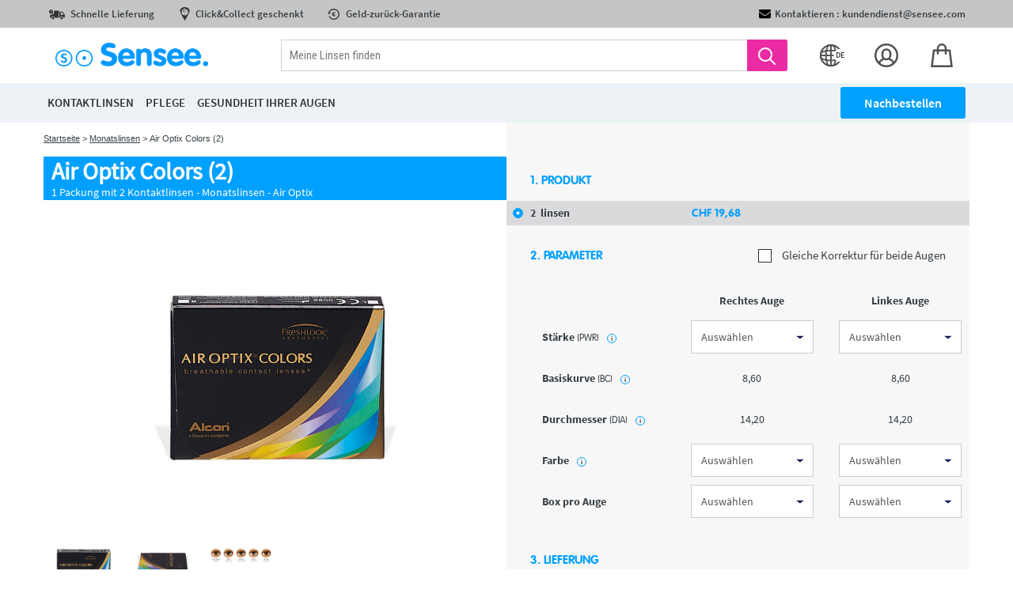

--- FILE ---
content_type: text/html; charset=UTF-8
request_url: https://chg.sensee.com/kontaktlinsen/monats/linsen-air-optix-colors-2.html
body_size: 50239
content:
<!DOCTYPE html>
<html lang="DE">
    <head>
        <title></title>
                            <link rel="icon" type="image/png" href="https://assets.prod.lentillesmoinscheres.com/prod/laravel/assets/images/2021/png/sensee-fav.png?202512151038img">
                <meta http-equiv="Content-Type" content="text/html; charset=UTF-8"/><script type="text/javascript">(window.NREUM||(NREUM={})).init={privacy:{cookies_enabled:true},ajax:{deny_list:["bam.nr-data.net"]},feature_flags:["soft_nav"],distributed_tracing:{enabled:true}};(window.NREUM||(NREUM={})).loader_config={agentID:"772282906",accountID:"712625",trustKey:"712625",xpid:"UwcFV1RWGwQCXVRRAQYBVA==",licenseKey:"717cad2318",applicationID:"729536762",browserID:"772282906"};;/*! For license information please see nr-loader-spa-1.308.0.min.js.LICENSE.txt */
(()=>{var e,t,r={384:(e,t,r)=>{"use strict";r.d(t,{NT:()=>a,US:()=>u,Zm:()=>o,bQ:()=>d,dV:()=>c,pV:()=>l});var n=r(6154),i=r(1863),s=r(1910);const a={beacon:"bam.nr-data.net",errorBeacon:"bam.nr-data.net"};function o(){return n.gm.NREUM||(n.gm.NREUM={}),void 0===n.gm.newrelic&&(n.gm.newrelic=n.gm.NREUM),n.gm.NREUM}function c(){let e=o();return e.o||(e.o={ST:n.gm.setTimeout,SI:n.gm.setImmediate||n.gm.setInterval,CT:n.gm.clearTimeout,XHR:n.gm.XMLHttpRequest,REQ:n.gm.Request,EV:n.gm.Event,PR:n.gm.Promise,MO:n.gm.MutationObserver,FETCH:n.gm.fetch,WS:n.gm.WebSocket},(0,s.i)(...Object.values(e.o))),e}function d(e,t){let r=o();r.initializedAgents??={},t.initializedAt={ms:(0,i.t)(),date:new Date},r.initializedAgents[e]=t}function u(e,t){o()[e]=t}function l(){return function(){let e=o();const t=e.info||{};e.info={beacon:a.beacon,errorBeacon:a.errorBeacon,...t}}(),function(){let e=o();const t=e.init||{};e.init={...t}}(),c(),function(){let e=o();const t=e.loader_config||{};e.loader_config={...t}}(),o()}},782:(e,t,r)=>{"use strict";r.d(t,{T:()=>n});const n=r(860).K7.pageViewTiming},860:(e,t,r)=>{"use strict";r.d(t,{$J:()=>u,K7:()=>c,P3:()=>d,XX:()=>i,Yy:()=>o,df:()=>s,qY:()=>n,v4:()=>a});const n="events",i="jserrors",s="browser/blobs",a="rum",o="browser/logs",c={ajax:"ajax",genericEvents:"generic_events",jserrors:i,logging:"logging",metrics:"metrics",pageAction:"page_action",pageViewEvent:"page_view_event",pageViewTiming:"page_view_timing",sessionReplay:"session_replay",sessionTrace:"session_trace",softNav:"soft_navigations",spa:"spa"},d={[c.pageViewEvent]:1,[c.pageViewTiming]:2,[c.metrics]:3,[c.jserrors]:4,[c.spa]:5,[c.ajax]:6,[c.sessionTrace]:7,[c.softNav]:8,[c.sessionReplay]:9,[c.logging]:10,[c.genericEvents]:11},u={[c.pageViewEvent]:a,[c.pageViewTiming]:n,[c.ajax]:n,[c.spa]:n,[c.softNav]:n,[c.metrics]:i,[c.jserrors]:i,[c.sessionTrace]:s,[c.sessionReplay]:s,[c.logging]:o,[c.genericEvents]:"ins"}},944:(e,t,r)=>{"use strict";r.d(t,{R:()=>i});var n=r(3241);function i(e,t){"function"==typeof console.debug&&(console.debug("New Relic Warning: https://github.com/newrelic/newrelic-browser-agent/blob/main/docs/warning-codes.md#".concat(e),t),(0,n.W)({agentIdentifier:null,drained:null,type:"data",name:"warn",feature:"warn",data:{code:e,secondary:t}}))}},993:(e,t,r)=>{"use strict";r.d(t,{A$:()=>s,ET:()=>a,TZ:()=>o,p_:()=>i});var n=r(860);const i={ERROR:"ERROR",WARN:"WARN",INFO:"INFO",DEBUG:"DEBUG",TRACE:"TRACE"},s={OFF:0,ERROR:1,WARN:2,INFO:3,DEBUG:4,TRACE:5},a="log",o=n.K7.logging},1541:(e,t,r)=>{"use strict";r.d(t,{U:()=>i,f:()=>n});const n={MFE:"MFE",BA:"BA"};function i(e,t){if(2!==t?.harvestEndpointVersion)return{};const r=t.agentRef.runtime.appMetadata.agents[0].entityGuid;return e?{"source.id":e.id,"source.name":e.name,"source.type":e.type,"parent.id":e.parent?.id||r,"parent.type":e.parent?.type||n.BA}:{"entity.guid":r,appId:t.agentRef.info.applicationID}}},1687:(e,t,r)=>{"use strict";r.d(t,{Ak:()=>d,Ze:()=>h,x3:()=>u});var n=r(3241),i=r(7836),s=r(3606),a=r(860),o=r(2646);const c={};function d(e,t){const r={staged:!1,priority:a.P3[t]||0};l(e),c[e].get(t)||c[e].set(t,r)}function u(e,t){e&&c[e]&&(c[e].get(t)&&c[e].delete(t),p(e,t,!1),c[e].size&&f(e))}function l(e){if(!e)throw new Error("agentIdentifier required");c[e]||(c[e]=new Map)}function h(e="",t="feature",r=!1){if(l(e),!e||!c[e].get(t)||r)return p(e,t);c[e].get(t).staged=!0,f(e)}function f(e){const t=Array.from(c[e]);t.every(([e,t])=>t.staged)&&(t.sort((e,t)=>e[1].priority-t[1].priority),t.forEach(([t])=>{c[e].delete(t),p(e,t)}))}function p(e,t,r=!0){const a=e?i.ee.get(e):i.ee,c=s.i.handlers;if(!a.aborted&&a.backlog&&c){if((0,n.W)({agentIdentifier:e,type:"lifecycle",name:"drain",feature:t}),r){const e=a.backlog[t],r=c[t];if(r){for(let t=0;e&&t<e.length;++t)g(e[t],r);Object.entries(r).forEach(([e,t])=>{Object.values(t||{}).forEach(t=>{t[0]?.on&&t[0]?.context()instanceof o.y&&t[0].on(e,t[1])})})}}a.isolatedBacklog||delete c[t],a.backlog[t]=null,a.emit("drain-"+t,[])}}function g(e,t){var r=e[1];Object.values(t[r]||{}).forEach(t=>{var r=e[0];if(t[0]===r){var n=t[1],i=e[3],s=e[2];n.apply(i,s)}})}},1738:(e,t,r)=>{"use strict";r.d(t,{U:()=>f,Y:()=>h});var n=r(3241),i=r(9908),s=r(1863),a=r(944),o=r(5701),c=r(3969),d=r(8362),u=r(860),l=r(4261);function h(e,t,r,s){const h=s||r;!h||h[e]&&h[e]!==d.d.prototype[e]||(h[e]=function(){(0,i.p)(c.xV,["API/"+e+"/called"],void 0,u.K7.metrics,r.ee),(0,n.W)({agentIdentifier:r.agentIdentifier,drained:!!o.B?.[r.agentIdentifier],type:"data",name:"api",feature:l.Pl+e,data:{}});try{return t.apply(this,arguments)}catch(e){(0,a.R)(23,e)}})}function f(e,t,r,n,a){const o=e.info;null===r?delete o.jsAttributes[t]:o.jsAttributes[t]=r,(a||null===r)&&(0,i.p)(l.Pl+n,[(0,s.t)(),t,r],void 0,"session",e.ee)}},1741:(e,t,r)=>{"use strict";r.d(t,{W:()=>s});var n=r(944),i=r(4261);class s{#e(e,...t){if(this[e]!==s.prototype[e])return this[e](...t);(0,n.R)(35,e)}addPageAction(e,t){return this.#e(i.hG,e,t)}register(e){return this.#e(i.eY,e)}recordCustomEvent(e,t){return this.#e(i.fF,e,t)}setPageViewName(e,t){return this.#e(i.Fw,e,t)}setCustomAttribute(e,t,r){return this.#e(i.cD,e,t,r)}noticeError(e,t){return this.#e(i.o5,e,t)}setUserId(e,t=!1){return this.#e(i.Dl,e,t)}setApplicationVersion(e){return this.#e(i.nb,e)}setErrorHandler(e){return this.#e(i.bt,e)}addRelease(e,t){return this.#e(i.k6,e,t)}log(e,t){return this.#e(i.$9,e,t)}start(){return this.#e(i.d3)}finished(e){return this.#e(i.BL,e)}recordReplay(){return this.#e(i.CH)}pauseReplay(){return this.#e(i.Tb)}addToTrace(e){return this.#e(i.U2,e)}setCurrentRouteName(e){return this.#e(i.PA,e)}interaction(e){return this.#e(i.dT,e)}wrapLogger(e,t,r){return this.#e(i.Wb,e,t,r)}measure(e,t){return this.#e(i.V1,e,t)}consent(e){return this.#e(i.Pv,e)}}},1863:(e,t,r)=>{"use strict";function n(){return Math.floor(performance.now())}r.d(t,{t:()=>n})},1910:(e,t,r)=>{"use strict";r.d(t,{i:()=>s});var n=r(944);const i=new Map;function s(...e){return e.every(e=>{if(i.has(e))return i.get(e);const t="function"==typeof e?e.toString():"",r=t.includes("[native code]"),s=t.includes("nrWrapper");return r||s||(0,n.R)(64,e?.name||t),i.set(e,r),r})}},2555:(e,t,r)=>{"use strict";r.d(t,{D:()=>o,f:()=>a});var n=r(384),i=r(8122);const s={beacon:n.NT.beacon,errorBeacon:n.NT.errorBeacon,licenseKey:void 0,applicationID:void 0,sa:void 0,queueTime:void 0,applicationTime:void 0,ttGuid:void 0,user:void 0,account:void 0,product:void 0,extra:void 0,jsAttributes:{},userAttributes:void 0,atts:void 0,transactionName:void 0,tNamePlain:void 0};function a(e){try{return!!e.licenseKey&&!!e.errorBeacon&&!!e.applicationID}catch(e){return!1}}const o=e=>(0,i.a)(e,s)},2614:(e,t,r)=>{"use strict";r.d(t,{BB:()=>a,H3:()=>n,g:()=>d,iL:()=>c,tS:()=>o,uh:()=>i,wk:()=>s});const n="NRBA",i="SESSION",s=144e5,a=18e5,o={STARTED:"session-started",PAUSE:"session-pause",RESET:"session-reset",RESUME:"session-resume",UPDATE:"session-update"},c={SAME_TAB:"same-tab",CROSS_TAB:"cross-tab"},d={OFF:0,FULL:1,ERROR:2}},2646:(e,t,r)=>{"use strict";r.d(t,{y:()=>n});class n{constructor(e){this.contextId=e}}},2843:(e,t,r)=>{"use strict";r.d(t,{G:()=>s,u:()=>i});var n=r(3878);function i(e,t=!1,r,i){(0,n.DD)("visibilitychange",function(){if(t)return void("hidden"===document.visibilityState&&e());e(document.visibilityState)},r,i)}function s(e,t,r){(0,n.sp)("pagehide",e,t,r)}},3241:(e,t,r)=>{"use strict";r.d(t,{W:()=>s});var n=r(6154);const i="newrelic";function s(e={}){try{n.gm.dispatchEvent(new CustomEvent(i,{detail:e}))}catch(e){}}},3304:(e,t,r)=>{"use strict";r.d(t,{A:()=>s});var n=r(7836);const i=()=>{const e=new WeakSet;return(t,r)=>{if("object"==typeof r&&null!==r){if(e.has(r))return;e.add(r)}return r}};function s(e){try{return JSON.stringify(e,i())??""}catch(e){try{n.ee.emit("internal-error",[e])}catch(e){}return""}}},3333:(e,t,r)=>{"use strict";r.d(t,{$v:()=>u,TZ:()=>n,Xh:()=>c,Zp:()=>i,kd:()=>d,mq:()=>o,nf:()=>a,qN:()=>s});const n=r(860).K7.genericEvents,i=["auxclick","click","copy","keydown","paste","scrollend"],s=["focus","blur"],a=4,o=1e3,c=2e3,d=["PageAction","UserAction","BrowserPerformance"],u={RESOURCES:"experimental.resources",REGISTER:"register"}},3434:(e,t,r)=>{"use strict";r.d(t,{Jt:()=>s,YM:()=>d});var n=r(7836),i=r(5607);const s="nr@original:".concat(i.W),a=50;var o=Object.prototype.hasOwnProperty,c=!1;function d(e,t){return e||(e=n.ee),r.inPlace=function(e,t,n,i,s){n||(n="");const a="-"===n.charAt(0);for(let o=0;o<t.length;o++){const c=t[o],d=e[c];l(d)||(e[c]=r(d,a?c+n:n,i,c,s))}},r.flag=s,r;function r(t,r,n,c,d){return l(t)?t:(r||(r=""),nrWrapper[s]=t,function(e,t,r){if(Object.defineProperty&&Object.keys)try{return Object.keys(e).forEach(function(r){Object.defineProperty(t,r,{get:function(){return e[r]},set:function(t){return e[r]=t,t}})}),t}catch(e){u([e],r)}for(var n in e)o.call(e,n)&&(t[n]=e[n])}(t,nrWrapper,e),nrWrapper);function nrWrapper(){var s,o,l,h;let f;try{o=this,s=[...arguments],l="function"==typeof n?n(s,o):n||{}}catch(t){u([t,"",[s,o,c],l],e)}i(r+"start",[s,o,c],l,d);const p=performance.now();let g;try{return h=t.apply(o,s),g=performance.now(),h}catch(e){throw g=performance.now(),i(r+"err",[s,o,e],l,d),f=e,f}finally{const e=g-p,t={start:p,end:g,duration:e,isLongTask:e>=a,methodName:c,thrownError:f};t.isLongTask&&i("long-task",[t,o],l,d),i(r+"end",[s,o,h],l,d)}}}function i(r,n,i,s){if(!c||t){var a=c;c=!0;try{e.emit(r,n,i,t,s)}catch(t){u([t,r,n,i],e)}c=a}}}function u(e,t){t||(t=n.ee);try{t.emit("internal-error",e)}catch(e){}}function l(e){return!(e&&"function"==typeof e&&e.apply&&!e[s])}},3606:(e,t,r)=>{"use strict";r.d(t,{i:()=>s});var n=r(9908);s.on=a;var i=s.handlers={};function s(e,t,r,s){a(s||n.d,i,e,t,r)}function a(e,t,r,i,s){s||(s="feature"),e||(e=n.d);var a=t[s]=t[s]||{};(a[r]=a[r]||[]).push([e,i])}},3738:(e,t,r)=>{"use strict";r.d(t,{He:()=>i,Kp:()=>o,Lc:()=>d,Rz:()=>u,TZ:()=>n,bD:()=>s,d3:()=>a,jx:()=>l,sl:()=>h,uP:()=>c});const n=r(860).K7.sessionTrace,i="bstResource",s="resource",a="-start",o="-end",c="fn"+a,d="fn"+o,u="pushState",l=1e3,h=3e4},3785:(e,t,r)=>{"use strict";r.d(t,{R:()=>c,b:()=>d});var n=r(9908),i=r(1863),s=r(860),a=r(3969),o=r(993);function c(e,t,r={},c=o.p_.INFO,d=!0,u,l=(0,i.t)()){(0,n.p)(a.xV,["API/logging/".concat(c.toLowerCase(),"/called")],void 0,s.K7.metrics,e),(0,n.p)(o.ET,[l,t,r,c,d,u],void 0,s.K7.logging,e)}function d(e){return"string"==typeof e&&Object.values(o.p_).some(t=>t===e.toUpperCase().trim())}},3878:(e,t,r)=>{"use strict";function n(e,t){return{capture:e,passive:!1,signal:t}}function i(e,t,r=!1,i){window.addEventListener(e,t,n(r,i))}function s(e,t,r=!1,i){document.addEventListener(e,t,n(r,i))}r.d(t,{DD:()=>s,jT:()=>n,sp:()=>i})},3962:(e,t,r)=>{"use strict";r.d(t,{AM:()=>a,O2:()=>l,OV:()=>s,Qu:()=>h,TZ:()=>c,ih:()=>f,pP:()=>o,t1:()=>u,tC:()=>i,wD:()=>d});var n=r(860);const i=["click","keydown","submit"],s="popstate",a="api",o="initialPageLoad",c=n.K7.softNav,d=5e3,u=500,l={INITIAL_PAGE_LOAD:"",ROUTE_CHANGE:1,UNSPECIFIED:2},h={INTERACTION:1,AJAX:2,CUSTOM_END:3,CUSTOM_TRACER:4},f={IP:"in progress",PF:"pending finish",FIN:"finished",CAN:"cancelled"}},3969:(e,t,r)=>{"use strict";r.d(t,{TZ:()=>n,XG:()=>o,rs:()=>i,xV:()=>a,z_:()=>s});const n=r(860).K7.metrics,i="sm",s="cm",a="storeSupportabilityMetrics",o="storeEventMetrics"},4234:(e,t,r)=>{"use strict";r.d(t,{W:()=>s});var n=r(7836),i=r(1687);class s{constructor(e,t){this.agentIdentifier=e,this.ee=n.ee.get(e),this.featureName=t,this.blocked=!1}deregisterDrain(){(0,i.x3)(this.agentIdentifier,this.featureName)}}},4261:(e,t,r)=>{"use strict";r.d(t,{$9:()=>u,BL:()=>c,CH:()=>p,Dl:()=>R,Fw:()=>w,PA:()=>v,Pl:()=>n,Pv:()=>A,Tb:()=>h,U2:()=>a,V1:()=>E,Wb:()=>T,bt:()=>y,cD:()=>b,d3:()=>x,dT:()=>d,eY:()=>g,fF:()=>f,hG:()=>s,hw:()=>i,k6:()=>o,nb:()=>m,o5:()=>l});const n="api-",i=n+"ixn-",s="addPageAction",a="addToTrace",o="addRelease",c="finished",d="interaction",u="log",l="noticeError",h="pauseReplay",f="recordCustomEvent",p="recordReplay",g="register",m="setApplicationVersion",v="setCurrentRouteName",b="setCustomAttribute",y="setErrorHandler",w="setPageViewName",R="setUserId",x="start",T="wrapLogger",E="measure",A="consent"},5205:(e,t,r)=>{"use strict";r.d(t,{j:()=>S});var n=r(384),i=r(1741);var s=r(2555),a=r(3333);const o=e=>{if(!e||"string"!=typeof e)return!1;try{document.createDocumentFragment().querySelector(e)}catch{return!1}return!0};var c=r(2614),d=r(944),u=r(8122);const l="[data-nr-mask]",h=e=>(0,u.a)(e,(()=>{const e={feature_flags:[],experimental:{allow_registered_children:!1,resources:!1},mask_selector:"*",block_selector:"[data-nr-block]",mask_input_options:{color:!1,date:!1,"datetime-local":!1,email:!1,month:!1,number:!1,range:!1,search:!1,tel:!1,text:!1,time:!1,url:!1,week:!1,textarea:!1,select:!1,password:!0}};return{ajax:{deny_list:void 0,block_internal:!0,enabled:!0,autoStart:!0},api:{get allow_registered_children(){return e.feature_flags.includes(a.$v.REGISTER)||e.experimental.allow_registered_children},set allow_registered_children(t){e.experimental.allow_registered_children=t},duplicate_registered_data:!1},browser_consent_mode:{enabled:!1},distributed_tracing:{enabled:void 0,exclude_newrelic_header:void 0,cors_use_newrelic_header:void 0,cors_use_tracecontext_headers:void 0,allowed_origins:void 0},get feature_flags(){return e.feature_flags},set feature_flags(t){e.feature_flags=t},generic_events:{enabled:!0,autoStart:!0},harvest:{interval:30},jserrors:{enabled:!0,autoStart:!0},logging:{enabled:!0,autoStart:!0},metrics:{enabled:!0,autoStart:!0},obfuscate:void 0,page_action:{enabled:!0},page_view_event:{enabled:!0,autoStart:!0},page_view_timing:{enabled:!0,autoStart:!0},performance:{capture_marks:!1,capture_measures:!1,capture_detail:!0,resources:{get enabled(){return e.feature_flags.includes(a.$v.RESOURCES)||e.experimental.resources},set enabled(t){e.experimental.resources=t},asset_types:[],first_party_domains:[],ignore_newrelic:!0}},privacy:{cookies_enabled:!0},proxy:{assets:void 0,beacon:void 0},session:{expiresMs:c.wk,inactiveMs:c.BB},session_replay:{autoStart:!0,enabled:!1,preload:!1,sampling_rate:10,error_sampling_rate:100,collect_fonts:!1,inline_images:!1,fix_stylesheets:!0,mask_all_inputs:!0,get mask_text_selector(){return e.mask_selector},set mask_text_selector(t){o(t)?e.mask_selector="".concat(t,",").concat(l):""===t||null===t?e.mask_selector=l:(0,d.R)(5,t)},get block_class(){return"nr-block"},get ignore_class(){return"nr-ignore"},get mask_text_class(){return"nr-mask"},get block_selector(){return e.block_selector},set block_selector(t){o(t)?e.block_selector+=",".concat(t):""!==t&&(0,d.R)(6,t)},get mask_input_options(){return e.mask_input_options},set mask_input_options(t){t&&"object"==typeof t?e.mask_input_options={...t,password:!0}:(0,d.R)(7,t)}},session_trace:{enabled:!0,autoStart:!0},soft_navigations:{enabled:!0,autoStart:!0},spa:{enabled:!0,autoStart:!0},ssl:void 0,user_actions:{enabled:!0,elementAttributes:["id","className","tagName","type"]}}})());var f=r(6154),p=r(9324);let g=0;const m={buildEnv:p.F3,distMethod:p.Xs,version:p.xv,originTime:f.WN},v={consented:!1},b={appMetadata:{},get consented(){return this.session?.state?.consent||v.consented},set consented(e){v.consented=e},customTransaction:void 0,denyList:void 0,disabled:!1,harvester:void 0,isolatedBacklog:!1,isRecording:!1,loaderType:void 0,maxBytes:3e4,obfuscator:void 0,onerror:void 0,ptid:void 0,releaseIds:{},session:void 0,timeKeeper:void 0,registeredEntities:[],jsAttributesMetadata:{bytes:0},get harvestCount(){return++g}},y=e=>{const t=(0,u.a)(e,b),r=Object.keys(m).reduce((e,t)=>(e[t]={value:m[t],writable:!1,configurable:!0,enumerable:!0},e),{});return Object.defineProperties(t,r)};var w=r(5701);const R=e=>{const t=e.startsWith("http");e+="/",r.p=t?e:"https://"+e};var x=r(7836),T=r(3241);const E={accountID:void 0,trustKey:void 0,agentID:void 0,licenseKey:void 0,applicationID:void 0,xpid:void 0},A=e=>(0,u.a)(e,E),_=new Set;function S(e,t={},r,a){let{init:o,info:c,loader_config:d,runtime:u={},exposed:l=!0}=t;if(!c){const e=(0,n.pV)();o=e.init,c=e.info,d=e.loader_config}e.init=h(o||{}),e.loader_config=A(d||{}),c.jsAttributes??={},f.bv&&(c.jsAttributes.isWorker=!0),e.info=(0,s.D)(c);const p=e.init,g=[c.beacon,c.errorBeacon];_.has(e.agentIdentifier)||(p.proxy.assets&&(R(p.proxy.assets),g.push(p.proxy.assets)),p.proxy.beacon&&g.push(p.proxy.beacon),e.beacons=[...g],function(e){const t=(0,n.pV)();Object.getOwnPropertyNames(i.W.prototype).forEach(r=>{const n=i.W.prototype[r];if("function"!=typeof n||"constructor"===n)return;let s=t[r];e[r]&&!1!==e.exposed&&"micro-agent"!==e.runtime?.loaderType&&(t[r]=(...t)=>{const n=e[r](...t);return s?s(...t):n})})}(e),(0,n.US)("activatedFeatures",w.B)),u.denyList=[...p.ajax.deny_list||[],...p.ajax.block_internal?g:[]],u.ptid=e.agentIdentifier,u.loaderType=r,e.runtime=y(u),_.has(e.agentIdentifier)||(e.ee=x.ee.get(e.agentIdentifier),e.exposed=l,(0,T.W)({agentIdentifier:e.agentIdentifier,drained:!!w.B?.[e.agentIdentifier],type:"lifecycle",name:"initialize",feature:void 0,data:e.config})),_.add(e.agentIdentifier)}},5270:(e,t,r)=>{"use strict";r.d(t,{Aw:()=>a,SR:()=>s,rF:()=>o});var n=r(384),i=r(7767);function s(e){return!!(0,n.dV)().o.MO&&(0,i.V)(e)&&!0===e?.session_trace.enabled}function a(e){return!0===e?.session_replay.preload&&s(e)}function o(e,t){try{if("string"==typeof t?.type){if("password"===t.type.toLowerCase())return"*".repeat(e?.length||0);if(void 0!==t?.dataset?.nrUnmask||t?.classList?.contains("nr-unmask"))return e}}catch(e){}return"string"==typeof e?e.replace(/[\S]/g,"*"):"*".repeat(e?.length||0)}},5289:(e,t,r)=>{"use strict";r.d(t,{GG:()=>a,Qr:()=>c,sB:()=>o});var n=r(3878),i=r(6389);function s(){return"undefined"==typeof document||"complete"===document.readyState}function a(e,t){if(s())return e();const r=(0,i.J)(e),a=setInterval(()=>{s()&&(clearInterval(a),r())},500);(0,n.sp)("load",r,t)}function o(e){if(s())return e();(0,n.DD)("DOMContentLoaded",e)}function c(e){if(s())return e();(0,n.sp)("popstate",e)}},5607:(e,t,r)=>{"use strict";r.d(t,{W:()=>n});const n=(0,r(9566).bz)()},5701:(e,t,r)=>{"use strict";r.d(t,{B:()=>s,t:()=>a});var n=r(3241);const i=new Set,s={};function a(e,t){const r=t.agentIdentifier;s[r]??={},e&&"object"==typeof e&&(i.has(r)||(t.ee.emit("rumresp",[e]),s[r]=e,i.add(r),(0,n.W)({agentIdentifier:r,loaded:!0,drained:!0,type:"lifecycle",name:"load",feature:void 0,data:e})))}},6154:(e,t,r)=>{"use strict";r.d(t,{OF:()=>d,RI:()=>i,WN:()=>h,bv:()=>s,eN:()=>f,gm:()=>a,lR:()=>l,m:()=>c,mw:()=>o,sb:()=>u});var n=r(1863);const i="undefined"!=typeof window&&!!window.document,s="undefined"!=typeof WorkerGlobalScope&&("undefined"!=typeof self&&self instanceof WorkerGlobalScope&&self.navigator instanceof WorkerNavigator||"undefined"!=typeof globalThis&&globalThis instanceof WorkerGlobalScope&&globalThis.navigator instanceof WorkerNavigator),a=i?window:"undefined"!=typeof WorkerGlobalScope&&("undefined"!=typeof self&&self instanceof WorkerGlobalScope&&self||"undefined"!=typeof globalThis&&globalThis instanceof WorkerGlobalScope&&globalThis),o=Boolean("hidden"===a?.document?.visibilityState),c=""+a?.location,d=/iPad|iPhone|iPod/.test(a.navigator?.userAgent),u=d&&"undefined"==typeof SharedWorker,l=(()=>{const e=a.navigator?.userAgent?.match(/Firefox[/\s](\d+\.\d+)/);return Array.isArray(e)&&e.length>=2?+e[1]:0})(),h=Date.now()-(0,n.t)(),f=()=>"undefined"!=typeof PerformanceNavigationTiming&&a?.performance?.getEntriesByType("navigation")?.[0]?.responseStart},6344:(e,t,r)=>{"use strict";r.d(t,{BB:()=>u,Qb:()=>l,TZ:()=>i,Ug:()=>a,Vh:()=>s,_s:()=>o,bc:()=>d,yP:()=>c});var n=r(2614);const i=r(860).K7.sessionReplay,s="errorDuringReplay",a=.12,o={DomContentLoaded:0,Load:1,FullSnapshot:2,IncrementalSnapshot:3,Meta:4,Custom:5},c={[n.g.ERROR]:15e3,[n.g.FULL]:3e5,[n.g.OFF]:0},d={RESET:{message:"Session was reset",sm:"Reset"},IMPORT:{message:"Recorder failed to import",sm:"Import"},TOO_MANY:{message:"429: Too Many Requests",sm:"Too-Many"},TOO_BIG:{message:"Payload was too large",sm:"Too-Big"},CROSS_TAB:{message:"Session Entity was set to OFF on another tab",sm:"Cross-Tab"},ENTITLEMENTS:{message:"Session Replay is not allowed and will not be started",sm:"Entitlement"}},u=5e3,l={API:"api",RESUME:"resume",SWITCH_TO_FULL:"switchToFull",INITIALIZE:"initialize",PRELOAD:"preload"}},6389:(e,t,r)=>{"use strict";function n(e,t=500,r={}){const n=r?.leading||!1;let i;return(...r)=>{n&&void 0===i&&(e.apply(this,r),i=setTimeout(()=>{i=clearTimeout(i)},t)),n||(clearTimeout(i),i=setTimeout(()=>{e.apply(this,r)},t))}}function i(e){let t=!1;return(...r)=>{t||(t=!0,e.apply(this,r))}}r.d(t,{J:()=>i,s:()=>n})},6630:(e,t,r)=>{"use strict";r.d(t,{T:()=>n});const n=r(860).K7.pageViewEvent},6774:(e,t,r)=>{"use strict";r.d(t,{T:()=>n});const n=r(860).K7.jserrors},7295:(e,t,r)=>{"use strict";r.d(t,{Xv:()=>a,gX:()=>i,iW:()=>s});var n=[];function i(e){if(!e||s(e))return!1;if(0===n.length)return!0;if("*"===n[0].hostname)return!1;for(var t=0;t<n.length;t++){var r=n[t];if(r.hostname.test(e.hostname)&&r.pathname.test(e.pathname))return!1}return!0}function s(e){return void 0===e.hostname}function a(e){if(n=[],e&&e.length)for(var t=0;t<e.length;t++){let r=e[t];if(!r)continue;if("*"===r)return void(n=[{hostname:"*"}]);0===r.indexOf("http://")?r=r.substring(7):0===r.indexOf("https://")&&(r=r.substring(8));const i=r.indexOf("/");let s,a;i>0?(s=r.substring(0,i),a=r.substring(i)):(s=r,a="*");let[c]=s.split(":");n.push({hostname:o(c),pathname:o(a,!0)})}}function o(e,t=!1){const r=e.replace(/[.+?^${}()|[\]\\]/g,e=>"\\"+e).replace(/\*/g,".*?");return new RegExp((t?"^":"")+r+"$")}},7485:(e,t,r)=>{"use strict";r.d(t,{D:()=>i});var n=r(6154);function i(e){if(0===(e||"").indexOf("data:"))return{protocol:"data"};try{const t=new URL(e,location.href),r={port:t.port,hostname:t.hostname,pathname:t.pathname,search:t.search,protocol:t.protocol.slice(0,t.protocol.indexOf(":")),sameOrigin:t.protocol===n.gm?.location?.protocol&&t.host===n.gm?.location?.host};return r.port&&""!==r.port||("http:"===t.protocol&&(r.port="80"),"https:"===t.protocol&&(r.port="443")),r.pathname&&""!==r.pathname?r.pathname.startsWith("/")||(r.pathname="/".concat(r.pathname)):r.pathname="/",r}catch(e){return{}}}},7699:(e,t,r)=>{"use strict";r.d(t,{It:()=>s,KC:()=>o,No:()=>i,qh:()=>a});var n=r(860);const i=16e3,s=1e6,a="SESSION_ERROR",o={[n.K7.logging]:!0,[n.K7.genericEvents]:!1,[n.K7.jserrors]:!1,[n.K7.ajax]:!1}},7767:(e,t,r)=>{"use strict";r.d(t,{V:()=>i});var n=r(6154);const i=e=>n.RI&&!0===e?.privacy.cookies_enabled},7836:(e,t,r)=>{"use strict";r.d(t,{P:()=>o,ee:()=>c});var n=r(384),i=r(8990),s=r(2646),a=r(5607);const o="nr@context:".concat(a.W),c=function e(t,r){var n={},a={},u={},l=!1;try{l=16===r.length&&d.initializedAgents?.[r]?.runtime.isolatedBacklog}catch(e){}var h={on:p,addEventListener:p,removeEventListener:function(e,t){var r=n[e];if(!r)return;for(var i=0;i<r.length;i++)r[i]===t&&r.splice(i,1)},emit:function(e,r,n,i,s){!1!==s&&(s=!0);if(c.aborted&&!i)return;t&&s&&t.emit(e,r,n);var o=f(n);g(e).forEach(e=>{e.apply(o,r)});var d=v()[a[e]];d&&d.push([h,e,r,o]);return o},get:m,listeners:g,context:f,buffer:function(e,t){const r=v();if(t=t||"feature",h.aborted)return;Object.entries(e||{}).forEach(([e,n])=>{a[n]=t,t in r||(r[t]=[])})},abort:function(){h._aborted=!0,Object.keys(h.backlog).forEach(e=>{delete h.backlog[e]})},isBuffering:function(e){return!!v()[a[e]]},debugId:r,backlog:l?{}:t&&"object"==typeof t.backlog?t.backlog:{},isolatedBacklog:l};return Object.defineProperty(h,"aborted",{get:()=>{let e=h._aborted||!1;return e||(t&&(e=t.aborted),e)}}),h;function f(e){return e&&e instanceof s.y?e:e?(0,i.I)(e,o,()=>new s.y(o)):new s.y(o)}function p(e,t){n[e]=g(e).concat(t)}function g(e){return n[e]||[]}function m(t){return u[t]=u[t]||e(h,t)}function v(){return h.backlog}}(void 0,"globalEE"),d=(0,n.Zm)();d.ee||(d.ee=c)},8122:(e,t,r)=>{"use strict";r.d(t,{a:()=>i});var n=r(944);function i(e,t){try{if(!e||"object"!=typeof e)return(0,n.R)(3);if(!t||"object"!=typeof t)return(0,n.R)(4);const r=Object.create(Object.getPrototypeOf(t),Object.getOwnPropertyDescriptors(t)),s=0===Object.keys(r).length?e:r;for(let a in s)if(void 0!==e[a])try{if(null===e[a]){r[a]=null;continue}Array.isArray(e[a])&&Array.isArray(t[a])?r[a]=Array.from(new Set([...e[a],...t[a]])):"object"==typeof e[a]&&"object"==typeof t[a]?r[a]=i(e[a],t[a]):r[a]=e[a]}catch(e){r[a]||(0,n.R)(1,e)}return r}catch(e){(0,n.R)(2,e)}}},8139:(e,t,r)=>{"use strict";r.d(t,{u:()=>h});var n=r(7836),i=r(3434),s=r(8990),a=r(6154);const o={},c=a.gm.XMLHttpRequest,d="addEventListener",u="removeEventListener",l="nr@wrapped:".concat(n.P);function h(e){var t=function(e){return(e||n.ee).get("events")}(e);if(o[t.debugId]++)return t;o[t.debugId]=1;var r=(0,i.YM)(t,!0);function h(e){r.inPlace(e,[d,u],"-",p)}function p(e,t){return e[1]}return"getPrototypeOf"in Object&&(a.RI&&f(document,h),c&&f(c.prototype,h),f(a.gm,h)),t.on(d+"-start",function(e,t){var n=e[1];if(null!==n&&("function"==typeof n||"object"==typeof n)&&"newrelic"!==e[0]){var i=(0,s.I)(n,l,function(){var e={object:function(){if("function"!=typeof n.handleEvent)return;return n.handleEvent.apply(n,arguments)},function:n}[typeof n];return e?r(e,"fn-",null,e.name||"anonymous"):n});this.wrapped=e[1]=i}}),t.on(u+"-start",function(e){e[1]=this.wrapped||e[1]}),t}function f(e,t,...r){let n=e;for(;"object"==typeof n&&!Object.prototype.hasOwnProperty.call(n,d);)n=Object.getPrototypeOf(n);n&&t(n,...r)}},8362:(e,t,r)=>{"use strict";r.d(t,{d:()=>s});var n=r(9566),i=r(1741);class s extends i.W{agentIdentifier=(0,n.LA)(16)}},8374:(e,t,r)=>{r.nc=(()=>{try{return document?.currentScript?.nonce}catch(e){}return""})()},8990:(e,t,r)=>{"use strict";r.d(t,{I:()=>i});var n=Object.prototype.hasOwnProperty;function i(e,t,r){if(n.call(e,t))return e[t];var i=r();if(Object.defineProperty&&Object.keys)try{return Object.defineProperty(e,t,{value:i,writable:!0,enumerable:!1}),i}catch(e){}return e[t]=i,i}},9119:(e,t,r)=>{"use strict";r.d(t,{L:()=>s});var n=/([^?#]*)[^#]*(#[^?]*|$).*/,i=/([^?#]*)().*/;function s(e,t){return e?e.replace(t?n:i,"$1$2"):e}},9300:(e,t,r)=>{"use strict";r.d(t,{T:()=>n});const n=r(860).K7.ajax},9324:(e,t,r)=>{"use strict";r.d(t,{AJ:()=>a,F3:()=>i,Xs:()=>s,Yq:()=>o,xv:()=>n});const n="1.308.0",i="PROD",s="CDN",a="@newrelic/rrweb",o="1.0.1"},9566:(e,t,r)=>{"use strict";r.d(t,{LA:()=>o,ZF:()=>c,bz:()=>a,el:()=>d});var n=r(6154);const i="xxxxxxxx-xxxx-4xxx-yxxx-xxxxxxxxxxxx";function s(e,t){return e?15&e[t]:16*Math.random()|0}function a(){const e=n.gm?.crypto||n.gm?.msCrypto;let t,r=0;return e&&e.getRandomValues&&(t=e.getRandomValues(new Uint8Array(30))),i.split("").map(e=>"x"===e?s(t,r++).toString(16):"y"===e?(3&s()|8).toString(16):e).join("")}function o(e){const t=n.gm?.crypto||n.gm?.msCrypto;let r,i=0;t&&t.getRandomValues&&(r=t.getRandomValues(new Uint8Array(e)));const a=[];for(var o=0;o<e;o++)a.push(s(r,i++).toString(16));return a.join("")}function c(){return o(16)}function d(){return o(32)}},9908:(e,t,r)=>{"use strict";r.d(t,{d:()=>n,p:()=>i});var n=r(7836).ee.get("handle");function i(e,t,r,i,s){s?(s.buffer([e],i),s.emit(e,t,r)):(n.buffer([e],i),n.emit(e,t,r))}}},n={};function i(e){var t=n[e];if(void 0!==t)return t.exports;var s=n[e]={exports:{}};return r[e](s,s.exports,i),s.exports}i.m=r,i.d=(e,t)=>{for(var r in t)i.o(t,r)&&!i.o(e,r)&&Object.defineProperty(e,r,{enumerable:!0,get:t[r]})},i.f={},i.e=e=>Promise.all(Object.keys(i.f).reduce((t,r)=>(i.f[r](e,t),t),[])),i.u=e=>({212:"nr-spa-compressor",249:"nr-spa-recorder",478:"nr-spa"}[e]+"-1.308.0.min.js"),i.o=(e,t)=>Object.prototype.hasOwnProperty.call(e,t),e={},t="NRBA-1.308.0.PROD:",i.l=(r,n,s,a)=>{if(e[r])e[r].push(n);else{var o,c;if(void 0!==s)for(var d=document.getElementsByTagName("script"),u=0;u<d.length;u++){var l=d[u];if(l.getAttribute("src")==r||l.getAttribute("data-webpack")==t+s){o=l;break}}if(!o){c=!0;var h={478:"sha512-RSfSVnmHk59T/uIPbdSE0LPeqcEdF4/+XhfJdBuccH5rYMOEZDhFdtnh6X6nJk7hGpzHd9Ujhsy7lZEz/ORYCQ==",249:"sha512-ehJXhmntm85NSqW4MkhfQqmeKFulra3klDyY0OPDUE+sQ3GokHlPh1pmAzuNy//3j4ac6lzIbmXLvGQBMYmrkg==",212:"sha512-B9h4CR46ndKRgMBcK+j67uSR2RCnJfGefU+A7FrgR/k42ovXy5x/MAVFiSvFxuVeEk/pNLgvYGMp1cBSK/G6Fg=="};(o=document.createElement("script")).charset="utf-8",i.nc&&o.setAttribute("nonce",i.nc),o.setAttribute("data-webpack",t+s),o.src=r,0!==o.src.indexOf(window.location.origin+"/")&&(o.crossOrigin="anonymous"),h[a]&&(o.integrity=h[a])}e[r]=[n];var f=(t,n)=>{o.onerror=o.onload=null,clearTimeout(p);var i=e[r];if(delete e[r],o.parentNode&&o.parentNode.removeChild(o),i&&i.forEach(e=>e(n)),t)return t(n)},p=setTimeout(f.bind(null,void 0,{type:"timeout",target:o}),12e4);o.onerror=f.bind(null,o.onerror),o.onload=f.bind(null,o.onload),c&&document.head.appendChild(o)}},i.r=e=>{"undefined"!=typeof Symbol&&Symbol.toStringTag&&Object.defineProperty(e,Symbol.toStringTag,{value:"Module"}),Object.defineProperty(e,"__esModule",{value:!0})},i.p="https://js-agent.newrelic.com/",(()=>{var e={38:0,788:0};i.f.j=(t,r)=>{var n=i.o(e,t)?e[t]:void 0;if(0!==n)if(n)r.push(n[2]);else{var s=new Promise((r,i)=>n=e[t]=[r,i]);r.push(n[2]=s);var a=i.p+i.u(t),o=new Error;i.l(a,r=>{if(i.o(e,t)&&(0!==(n=e[t])&&(e[t]=void 0),n)){var s=r&&("load"===r.type?"missing":r.type),a=r&&r.target&&r.target.src;o.message="Loading chunk "+t+" failed: ("+s+": "+a+")",o.name="ChunkLoadError",o.type=s,o.request=a,n[1](o)}},"chunk-"+t,t)}};var t=(t,r)=>{var n,s,[a,o,c]=r,d=0;if(a.some(t=>0!==e[t])){for(n in o)i.o(o,n)&&(i.m[n]=o[n]);if(c)c(i)}for(t&&t(r);d<a.length;d++)s=a[d],i.o(e,s)&&e[s]&&e[s][0](),e[s]=0},r=self["webpackChunk:NRBA-1.308.0.PROD"]=self["webpackChunk:NRBA-1.308.0.PROD"]||[];r.forEach(t.bind(null,0)),r.push=t.bind(null,r.push.bind(r))})(),(()=>{"use strict";i(8374);var e=i(8362),t=i(860);const r=Object.values(t.K7);var n=i(5205);var s=i(9908),a=i(1863),o=i(4261),c=i(1738);var d=i(1687),u=i(4234),l=i(5289),h=i(6154),f=i(944),p=i(5270),g=i(7767),m=i(6389),v=i(7699);class b extends u.W{constructor(e,t){super(e.agentIdentifier,t),this.agentRef=e,this.abortHandler=void 0,this.featAggregate=void 0,this.loadedSuccessfully=void 0,this.onAggregateImported=new Promise(e=>{this.loadedSuccessfully=e}),this.deferred=Promise.resolve(),!1===e.init[this.featureName].autoStart?this.deferred=new Promise((t,r)=>{this.ee.on("manual-start-all",(0,m.J)(()=>{(0,d.Ak)(e.agentIdentifier,this.featureName),t()}))}):(0,d.Ak)(e.agentIdentifier,t)}importAggregator(e,t,r={}){if(this.featAggregate)return;const n=async()=>{let n;await this.deferred;try{if((0,g.V)(e.init)){const{setupAgentSession:t}=await i.e(478).then(i.bind(i,8766));n=t(e)}}catch(e){(0,f.R)(20,e),this.ee.emit("internal-error",[e]),(0,s.p)(v.qh,[e],void 0,this.featureName,this.ee)}try{if(!this.#t(this.featureName,n,e.init))return(0,d.Ze)(this.agentIdentifier,this.featureName),void this.loadedSuccessfully(!1);const{Aggregate:i}=await t();this.featAggregate=new i(e,r),e.runtime.harvester.initializedAggregates.push(this.featAggregate),this.loadedSuccessfully(!0)}catch(e){(0,f.R)(34,e),this.abortHandler?.(),(0,d.Ze)(this.agentIdentifier,this.featureName,!0),this.loadedSuccessfully(!1),this.ee&&this.ee.abort()}};h.RI?(0,l.GG)(()=>n(),!0):n()}#t(e,r,n){if(this.blocked)return!1;switch(e){case t.K7.sessionReplay:return(0,p.SR)(n)&&!!r;case t.K7.sessionTrace:return!!r;default:return!0}}}var y=i(6630),w=i(2614),R=i(3241);class x extends b{static featureName=y.T;constructor(e){var t;super(e,y.T),this.setupInspectionEvents(e.agentIdentifier),t=e,(0,c.Y)(o.Fw,function(e,r){"string"==typeof e&&("/"!==e.charAt(0)&&(e="/"+e),t.runtime.customTransaction=(r||"http://custom.transaction")+e,(0,s.p)(o.Pl+o.Fw,[(0,a.t)()],void 0,void 0,t.ee))},t),this.importAggregator(e,()=>i.e(478).then(i.bind(i,2467)))}setupInspectionEvents(e){const t=(t,r)=>{t&&(0,R.W)({agentIdentifier:e,timeStamp:t.timeStamp,loaded:"complete"===t.target.readyState,type:"window",name:r,data:t.target.location+""})};(0,l.sB)(e=>{t(e,"DOMContentLoaded")}),(0,l.GG)(e=>{t(e,"load")}),(0,l.Qr)(e=>{t(e,"navigate")}),this.ee.on(w.tS.UPDATE,(t,r)=>{(0,R.W)({agentIdentifier:e,type:"lifecycle",name:"session",data:r})})}}var T=i(384);class E extends e.d{constructor(e){var t;(super(),h.gm)?(this.features={},(0,T.bQ)(this.agentIdentifier,this),this.desiredFeatures=new Set(e.features||[]),this.desiredFeatures.add(x),(0,n.j)(this,e,e.loaderType||"agent"),t=this,(0,c.Y)(o.cD,function(e,r,n=!1){if("string"==typeof e){if(["string","number","boolean"].includes(typeof r)||null===r)return(0,c.U)(t,e,r,o.cD,n);(0,f.R)(40,typeof r)}else(0,f.R)(39,typeof e)},t),function(e){(0,c.Y)(o.Dl,function(t,r=!1){if("string"!=typeof t&&null!==t)return void(0,f.R)(41,typeof t);const n=e.info.jsAttributes["enduser.id"];r&&null!=n&&n!==t?(0,s.p)(o.Pl+"setUserIdAndResetSession",[t],void 0,"session",e.ee):(0,c.U)(e,"enduser.id",t,o.Dl,!0)},e)}(this),function(e){(0,c.Y)(o.nb,function(t){if("string"==typeof t||null===t)return(0,c.U)(e,"application.version",t,o.nb,!1);(0,f.R)(42,typeof t)},e)}(this),function(e){(0,c.Y)(o.d3,function(){e.ee.emit("manual-start-all")},e)}(this),function(e){(0,c.Y)(o.Pv,function(t=!0){if("boolean"==typeof t){if((0,s.p)(o.Pl+o.Pv,[t],void 0,"session",e.ee),e.runtime.consented=t,t){const t=e.features.page_view_event;t.onAggregateImported.then(e=>{const r=t.featAggregate;e&&!r.sentRum&&r.sendRum()})}}else(0,f.R)(65,typeof t)},e)}(this),this.run()):(0,f.R)(21)}get config(){return{info:this.info,init:this.init,loader_config:this.loader_config,runtime:this.runtime}}get api(){return this}run(){try{const e=function(e){const t={};return r.forEach(r=>{t[r]=!!e[r]?.enabled}),t}(this.init),n=[...this.desiredFeatures];n.sort((e,r)=>t.P3[e.featureName]-t.P3[r.featureName]),n.forEach(r=>{if(!e[r.featureName]&&r.featureName!==t.K7.pageViewEvent)return;if(r.featureName===t.K7.spa)return void(0,f.R)(67);const n=function(e){switch(e){case t.K7.ajax:return[t.K7.jserrors];case t.K7.sessionTrace:return[t.K7.ajax,t.K7.pageViewEvent];case t.K7.sessionReplay:return[t.K7.sessionTrace];case t.K7.pageViewTiming:return[t.K7.pageViewEvent];default:return[]}}(r.featureName).filter(e=>!(e in this.features));n.length>0&&(0,f.R)(36,{targetFeature:r.featureName,missingDependencies:n}),this.features[r.featureName]=new r(this)})}catch(e){(0,f.R)(22,e);for(const e in this.features)this.features[e].abortHandler?.();const t=(0,T.Zm)();delete t.initializedAgents[this.agentIdentifier]?.features,delete this.sharedAggregator;return t.ee.get(this.agentIdentifier).abort(),!1}}}var A=i(2843),_=i(782);class S extends b{static featureName=_.T;constructor(e){super(e,_.T),h.RI&&((0,A.u)(()=>(0,s.p)("docHidden",[(0,a.t)()],void 0,_.T,this.ee),!0),(0,A.G)(()=>(0,s.p)("winPagehide",[(0,a.t)()],void 0,_.T,this.ee)),this.importAggregator(e,()=>i.e(478).then(i.bind(i,9917))))}}var O=i(3969);class I extends b{static featureName=O.TZ;constructor(e){super(e,O.TZ),h.RI&&document.addEventListener("securitypolicyviolation",e=>{(0,s.p)(O.xV,["Generic/CSPViolation/Detected"],void 0,this.featureName,this.ee)}),this.importAggregator(e,()=>i.e(478).then(i.bind(i,6555)))}}var N=i(6774),P=i(3878),k=i(3304);class D{constructor(e,t,r,n,i){this.name="UncaughtError",this.message="string"==typeof e?e:(0,k.A)(e),this.sourceURL=t,this.line=r,this.column=n,this.__newrelic=i}}function C(e){return M(e)?e:new D(void 0!==e?.message?e.message:e,e?.filename||e?.sourceURL,e?.lineno||e?.line,e?.colno||e?.col,e?.__newrelic,e?.cause)}function j(e){const t="Unhandled Promise Rejection: ";if(!e?.reason)return;if(M(e.reason)){try{e.reason.message.startsWith(t)||(e.reason.message=t+e.reason.message)}catch(e){}return C(e.reason)}const r=C(e.reason);return(r.message||"").startsWith(t)||(r.message=t+r.message),r}function L(e){if(e.error instanceof SyntaxError&&!/:\d+$/.test(e.error.stack?.trim())){const t=new D(e.message,e.filename,e.lineno,e.colno,e.error.__newrelic,e.cause);return t.name=SyntaxError.name,t}return M(e.error)?e.error:C(e)}function M(e){return e instanceof Error&&!!e.stack}function H(e,r,n,i,o=(0,a.t)()){"string"==typeof e&&(e=new Error(e)),(0,s.p)("err",[e,o,!1,r,n.runtime.isRecording,void 0,i],void 0,t.K7.jserrors,n.ee),(0,s.p)("uaErr",[],void 0,t.K7.genericEvents,n.ee)}var B=i(1541),K=i(993),W=i(3785);function U(e,{customAttributes:t={},level:r=K.p_.INFO}={},n,i,s=(0,a.t)()){(0,W.R)(n.ee,e,t,r,!1,i,s)}function F(e,r,n,i,c=(0,a.t)()){(0,s.p)(o.Pl+o.hG,[c,e,r,i],void 0,t.K7.genericEvents,n.ee)}function V(e,r,n,i,c=(0,a.t)()){const{start:d,end:u,customAttributes:l}=r||{},h={customAttributes:l||{}};if("object"!=typeof h.customAttributes||"string"!=typeof e||0===e.length)return void(0,f.R)(57);const p=(e,t)=>null==e?t:"number"==typeof e?e:e instanceof PerformanceMark?e.startTime:Number.NaN;if(h.start=p(d,0),h.end=p(u,c),Number.isNaN(h.start)||Number.isNaN(h.end))(0,f.R)(57);else{if(h.duration=h.end-h.start,!(h.duration<0))return(0,s.p)(o.Pl+o.V1,[h,e,i],void 0,t.K7.genericEvents,n.ee),h;(0,f.R)(58)}}function G(e,r={},n,i,c=(0,a.t)()){(0,s.p)(o.Pl+o.fF,[c,e,r,i],void 0,t.K7.genericEvents,n.ee)}function z(e){(0,c.Y)(o.eY,function(t){return Y(e,t)},e)}function Y(e,r,n){(0,f.R)(54,"newrelic.register"),r||={},r.type=B.f.MFE,r.licenseKey||=e.info.licenseKey,r.blocked=!1,r.parent=n||{},Array.isArray(r.tags)||(r.tags=[]);const i={};r.tags.forEach(e=>{"name"!==e&&"id"!==e&&(i["source.".concat(e)]=!0)}),r.isolated??=!0;let o=()=>{};const c=e.runtime.registeredEntities;if(!r.isolated){const e=c.find(({metadata:{target:{id:e}}})=>e===r.id&&!r.isolated);if(e)return e}const d=e=>{r.blocked=!0,o=e};function u(e){return"string"==typeof e&&!!e.trim()&&e.trim().length<501||"number"==typeof e}e.init.api.allow_registered_children||d((0,m.J)(()=>(0,f.R)(55))),u(r.id)&&u(r.name)||d((0,m.J)(()=>(0,f.R)(48,r)));const l={addPageAction:(t,n={})=>g(F,[t,{...i,...n},e],r),deregister:()=>{d((0,m.J)(()=>(0,f.R)(68)))},log:(t,n={})=>g(U,[t,{...n,customAttributes:{...i,...n.customAttributes||{}}},e],r),measure:(t,n={})=>g(V,[t,{...n,customAttributes:{...i,...n.customAttributes||{}}},e],r),noticeError:(t,n={})=>g(H,[t,{...i,...n},e],r),register:(t={})=>g(Y,[e,t],l.metadata.target),recordCustomEvent:(t,n={})=>g(G,[t,{...i,...n},e],r),setApplicationVersion:e=>p("application.version",e),setCustomAttribute:(e,t)=>p(e,t),setUserId:e=>p("enduser.id",e),metadata:{customAttributes:i,target:r}},h=()=>(r.blocked&&o(),r.blocked);h()||c.push(l);const p=(e,t)=>{h()||(i[e]=t)},g=(r,n,i)=>{if(h())return;const o=(0,a.t)();(0,s.p)(O.xV,["API/register/".concat(r.name,"/called")],void 0,t.K7.metrics,e.ee);try{if(e.init.api.duplicate_registered_data&&"register"!==r.name){let e=n;if(n[1]instanceof Object){const t={"child.id":i.id,"child.type":i.type};e="customAttributes"in n[1]?[n[0],{...n[1],customAttributes:{...n[1].customAttributes,...t}},...n.slice(2)]:[n[0],{...n[1],...t},...n.slice(2)]}r(...e,void 0,o)}return r(...n,i,o)}catch(e){(0,f.R)(50,e)}};return l}class Z extends b{static featureName=N.T;constructor(e){var t;super(e,N.T),t=e,(0,c.Y)(o.o5,(e,r)=>H(e,r,t),t),function(e){(0,c.Y)(o.bt,function(t){e.runtime.onerror=t},e)}(e),function(e){let t=0;(0,c.Y)(o.k6,function(e,r){++t>10||(this.runtime.releaseIds[e.slice(-200)]=(""+r).slice(-200))},e)}(e),z(e);try{this.removeOnAbort=new AbortController}catch(e){}this.ee.on("internal-error",(t,r)=>{this.abortHandler&&(0,s.p)("ierr",[C(t),(0,a.t)(),!0,{},e.runtime.isRecording,r],void 0,this.featureName,this.ee)}),h.gm.addEventListener("unhandledrejection",t=>{this.abortHandler&&(0,s.p)("err",[j(t),(0,a.t)(),!1,{unhandledPromiseRejection:1},e.runtime.isRecording],void 0,this.featureName,this.ee)},(0,P.jT)(!1,this.removeOnAbort?.signal)),h.gm.addEventListener("error",t=>{this.abortHandler&&(0,s.p)("err",[L(t),(0,a.t)(),!1,{},e.runtime.isRecording],void 0,this.featureName,this.ee)},(0,P.jT)(!1,this.removeOnAbort?.signal)),this.abortHandler=this.#r,this.importAggregator(e,()=>i.e(478).then(i.bind(i,2176)))}#r(){this.removeOnAbort?.abort(),this.abortHandler=void 0}}var q=i(8990);let X=1;function J(e){const t=typeof e;return!e||"object"!==t&&"function"!==t?-1:e===h.gm?0:(0,q.I)(e,"nr@id",function(){return X++})}function Q(e){if("string"==typeof e&&e.length)return e.length;if("object"==typeof e){if("undefined"!=typeof ArrayBuffer&&e instanceof ArrayBuffer&&e.byteLength)return e.byteLength;if("undefined"!=typeof Blob&&e instanceof Blob&&e.size)return e.size;if(!("undefined"!=typeof FormData&&e instanceof FormData))try{return(0,k.A)(e).length}catch(e){return}}}var ee=i(8139),te=i(7836),re=i(3434);const ne={},ie=["open","send"];function se(e){var t=e||te.ee;const r=function(e){return(e||te.ee).get("xhr")}(t);if(void 0===h.gm.XMLHttpRequest)return r;if(ne[r.debugId]++)return r;ne[r.debugId]=1,(0,ee.u)(t);var n=(0,re.YM)(r),i=h.gm.XMLHttpRequest,s=h.gm.MutationObserver,a=h.gm.Promise,o=h.gm.setInterval,c="readystatechange",d=["onload","onerror","onabort","onloadstart","onloadend","onprogress","ontimeout"],u=[],l=h.gm.XMLHttpRequest=function(e){const t=new i(e),s=r.context(t);try{r.emit("new-xhr",[t],s),t.addEventListener(c,(a=s,function(){var e=this;e.readyState>3&&!a.resolved&&(a.resolved=!0,r.emit("xhr-resolved",[],e)),n.inPlace(e,d,"fn-",y)}),(0,P.jT)(!1))}catch(e){(0,f.R)(15,e);try{r.emit("internal-error",[e])}catch(e){}}var a;return t};function p(e,t){n.inPlace(t,["onreadystatechange"],"fn-",y)}if(function(e,t){for(var r in e)t[r]=e[r]}(i,l),l.prototype=i.prototype,n.inPlace(l.prototype,ie,"-xhr-",y),r.on("send-xhr-start",function(e,t){p(e,t),function(e){u.push(e),s&&(g?g.then(b):o?o(b):(m=-m,v.data=m))}(t)}),r.on("open-xhr-start",p),s){var g=a&&a.resolve();if(!o&&!a){var m=1,v=document.createTextNode(m);new s(b).observe(v,{characterData:!0})}}else t.on("fn-end",function(e){e[0]&&e[0].type===c||b()});function b(){for(var e=0;e<u.length;e++)p(0,u[e]);u.length&&(u=[])}function y(e,t){return t}return r}var ae="fetch-",oe=ae+"body-",ce=["arrayBuffer","blob","json","text","formData"],de=h.gm.Request,ue=h.gm.Response,le="prototype";const he={};function fe(e){const t=function(e){return(e||te.ee).get("fetch")}(e);if(!(de&&ue&&h.gm.fetch))return t;if(he[t.debugId]++)return t;function r(e,r,n){var i=e[r];"function"==typeof i&&(e[r]=function(){var e,r=[...arguments],s={};t.emit(n+"before-start",[r],s),s[te.P]&&s[te.P].dt&&(e=s[te.P].dt);var a=i.apply(this,r);return t.emit(n+"start",[r,e],a),a.then(function(e){return t.emit(n+"end",[null,e],a),e},function(e){throw t.emit(n+"end",[e],a),e})})}return he[t.debugId]=1,ce.forEach(e=>{r(de[le],e,oe),r(ue[le],e,oe)}),r(h.gm,"fetch",ae),t.on(ae+"end",function(e,r){var n=this;if(r){var i=r.headers.get("content-length");null!==i&&(n.rxSize=i),t.emit(ae+"done",[null,r],n)}else t.emit(ae+"done",[e],n)}),t}var pe=i(7485),ge=i(9566);class me{constructor(e){this.agentRef=e}generateTracePayload(e){const t=this.agentRef.loader_config;if(!this.shouldGenerateTrace(e)||!t)return null;var r=(t.accountID||"").toString()||null,n=(t.agentID||"").toString()||null,i=(t.trustKey||"").toString()||null;if(!r||!n)return null;var s=(0,ge.ZF)(),a=(0,ge.el)(),o=Date.now(),c={spanId:s,traceId:a,timestamp:o};return(e.sameOrigin||this.isAllowedOrigin(e)&&this.useTraceContextHeadersForCors())&&(c.traceContextParentHeader=this.generateTraceContextParentHeader(s,a),c.traceContextStateHeader=this.generateTraceContextStateHeader(s,o,r,n,i)),(e.sameOrigin&&!this.excludeNewrelicHeader()||!e.sameOrigin&&this.isAllowedOrigin(e)&&this.useNewrelicHeaderForCors())&&(c.newrelicHeader=this.generateTraceHeader(s,a,o,r,n,i)),c}generateTraceContextParentHeader(e,t){return"00-"+t+"-"+e+"-01"}generateTraceContextStateHeader(e,t,r,n,i){return i+"@nr=0-1-"+r+"-"+n+"-"+e+"----"+t}generateTraceHeader(e,t,r,n,i,s){if(!("function"==typeof h.gm?.btoa))return null;var a={v:[0,1],d:{ty:"Browser",ac:n,ap:i,id:e,tr:t,ti:r}};return s&&n!==s&&(a.d.tk=s),btoa((0,k.A)(a))}shouldGenerateTrace(e){return this.agentRef.init?.distributed_tracing?.enabled&&this.isAllowedOrigin(e)}isAllowedOrigin(e){var t=!1;const r=this.agentRef.init?.distributed_tracing;if(e.sameOrigin)t=!0;else if(r?.allowed_origins instanceof Array)for(var n=0;n<r.allowed_origins.length;n++){var i=(0,pe.D)(r.allowed_origins[n]);if(e.hostname===i.hostname&&e.protocol===i.protocol&&e.port===i.port){t=!0;break}}return t}excludeNewrelicHeader(){var e=this.agentRef.init?.distributed_tracing;return!!e&&!!e.exclude_newrelic_header}useNewrelicHeaderForCors(){var e=this.agentRef.init?.distributed_tracing;return!!e&&!1!==e.cors_use_newrelic_header}useTraceContextHeadersForCors(){var e=this.agentRef.init?.distributed_tracing;return!!e&&!!e.cors_use_tracecontext_headers}}var ve=i(9300),be=i(7295);function ye(e){return"string"==typeof e?e:e instanceof(0,T.dV)().o.REQ?e.url:h.gm?.URL&&e instanceof URL?e.href:void 0}var we=["load","error","abort","timeout"],Re=we.length,xe=(0,T.dV)().o.REQ,Te=(0,T.dV)().o.XHR;const Ee="X-NewRelic-App-Data";class Ae extends b{static featureName=ve.T;constructor(e){super(e,ve.T),this.dt=new me(e),this.handler=(e,t,r,n)=>(0,s.p)(e,t,r,n,this.ee);try{const e={xmlhttprequest:"xhr",fetch:"fetch",beacon:"beacon"};h.gm?.performance?.getEntriesByType("resource").forEach(r=>{if(r.initiatorType in e&&0!==r.responseStatus){const n={status:r.responseStatus},i={rxSize:r.transferSize,duration:Math.floor(r.duration),cbTime:0};_e(n,r.name),this.handler("xhr",[n,i,r.startTime,r.responseEnd,e[r.initiatorType]],void 0,t.K7.ajax)}})}catch(e){}fe(this.ee),se(this.ee),function(e,r,n,i){function o(e){var t=this;t.totalCbs=0,t.called=0,t.cbTime=0,t.end=T,t.ended=!1,t.xhrGuids={},t.lastSize=null,t.loadCaptureCalled=!1,t.params=this.params||{},t.metrics=this.metrics||{},t.latestLongtaskEnd=0,e.addEventListener("load",function(r){E(t,e)},(0,P.jT)(!1)),h.lR||e.addEventListener("progress",function(e){t.lastSize=e.loaded},(0,P.jT)(!1))}function c(e){this.params={method:e[0]},_e(this,e[1]),this.metrics={}}function d(t,r){e.loader_config.xpid&&this.sameOrigin&&r.setRequestHeader("X-NewRelic-ID",e.loader_config.xpid);var n=i.generateTracePayload(this.parsedOrigin);if(n){var s=!1;n.newrelicHeader&&(r.setRequestHeader("newrelic",n.newrelicHeader),s=!0),n.traceContextParentHeader&&(r.setRequestHeader("traceparent",n.traceContextParentHeader),n.traceContextStateHeader&&r.setRequestHeader("tracestate",n.traceContextStateHeader),s=!0),s&&(this.dt=n)}}function u(e,t){var n=this.metrics,i=e[0],s=this;if(n&&i){var o=Q(i);o&&(n.txSize=o)}this.startTime=(0,a.t)(),this.body=i,this.listener=function(e){try{"abort"!==e.type||s.loadCaptureCalled||(s.params.aborted=!0),("load"!==e.type||s.called===s.totalCbs&&(s.onloadCalled||"function"!=typeof t.onload)&&"function"==typeof s.end)&&s.end(t)}catch(e){try{r.emit("internal-error",[e])}catch(e){}}};for(var c=0;c<Re;c++)t.addEventListener(we[c],this.listener,(0,P.jT)(!1))}function l(e,t,r){this.cbTime+=e,t?this.onloadCalled=!0:this.called+=1,this.called!==this.totalCbs||!this.onloadCalled&&"function"==typeof r.onload||"function"!=typeof this.end||this.end(r)}function f(e,t){var r=""+J(e)+!!t;this.xhrGuids&&!this.xhrGuids[r]&&(this.xhrGuids[r]=!0,this.totalCbs+=1)}function p(e,t){var r=""+J(e)+!!t;this.xhrGuids&&this.xhrGuids[r]&&(delete this.xhrGuids[r],this.totalCbs-=1)}function g(){this.endTime=(0,a.t)()}function m(e,t){t instanceof Te&&"load"===e[0]&&r.emit("xhr-load-added",[e[1],e[2]],t)}function v(e,t){t instanceof Te&&"load"===e[0]&&r.emit("xhr-load-removed",[e[1],e[2]],t)}function b(e,t,r){t instanceof Te&&("onload"===r&&(this.onload=!0),("load"===(e[0]&&e[0].type)||this.onload)&&(this.xhrCbStart=(0,a.t)()))}function y(e,t){this.xhrCbStart&&r.emit("xhr-cb-time",[(0,a.t)()-this.xhrCbStart,this.onload,t],t)}function w(e){var t,r=e[1]||{};if("string"==typeof e[0]?0===(t=e[0]).length&&h.RI&&(t=""+h.gm.location.href):e[0]&&e[0].url?t=e[0].url:h.gm?.URL&&e[0]&&e[0]instanceof URL?t=e[0].href:"function"==typeof e[0].toString&&(t=e[0].toString()),"string"==typeof t&&0!==t.length){t&&(this.parsedOrigin=(0,pe.D)(t),this.sameOrigin=this.parsedOrigin.sameOrigin);var n=i.generateTracePayload(this.parsedOrigin);if(n&&(n.newrelicHeader||n.traceContextParentHeader))if(e[0]&&e[0].headers)o(e[0].headers,n)&&(this.dt=n);else{var s={};for(var a in r)s[a]=r[a];s.headers=new Headers(r.headers||{}),o(s.headers,n)&&(this.dt=n),e.length>1?e[1]=s:e.push(s)}}function o(e,t){var r=!1;return t.newrelicHeader&&(e.set("newrelic",t.newrelicHeader),r=!0),t.traceContextParentHeader&&(e.set("traceparent",t.traceContextParentHeader),t.traceContextStateHeader&&e.set("tracestate",t.traceContextStateHeader),r=!0),r}}function R(e,t){this.params={},this.metrics={},this.startTime=(0,a.t)(),this.dt=t,e.length>=1&&(this.target=e[0]),e.length>=2&&(this.opts=e[1]);var r=this.opts||{},n=this.target;_e(this,ye(n));var i=(""+(n&&n instanceof xe&&n.method||r.method||"GET")).toUpperCase();this.params.method=i,this.body=r.body,this.txSize=Q(r.body)||0}function x(e,r){if(this.endTime=(0,a.t)(),this.params||(this.params={}),(0,be.iW)(this.params))return;let i;this.params.status=r?r.status:0,"string"==typeof this.rxSize&&this.rxSize.length>0&&(i=+this.rxSize);const s={txSize:this.txSize,rxSize:i,duration:(0,a.t)()-this.startTime};n("xhr",[this.params,s,this.startTime,this.endTime,"fetch"],this,t.K7.ajax)}function T(e){const r=this.params,i=this.metrics;if(!this.ended){this.ended=!0;for(let t=0;t<Re;t++)e.removeEventListener(we[t],this.listener,!1);r.aborted||(0,be.iW)(r)||(i.duration=(0,a.t)()-this.startTime,this.loadCaptureCalled||4!==e.readyState?null==r.status&&(r.status=0):E(this,e),i.cbTime=this.cbTime,n("xhr",[r,i,this.startTime,this.endTime,"xhr"],this,t.K7.ajax))}}function E(e,n){e.params.status=n.status;var i=function(e,t){var r=e.responseType;return"json"===r&&null!==t?t:"arraybuffer"===r||"blob"===r||"json"===r?Q(e.response):"text"===r||""===r||void 0===r?Q(e.responseText):void 0}(n,e.lastSize);if(i&&(e.metrics.rxSize=i),e.sameOrigin&&n.getAllResponseHeaders().indexOf(Ee)>=0){var a=n.getResponseHeader(Ee);a&&((0,s.p)(O.rs,["Ajax/CrossApplicationTracing/Header/Seen"],void 0,t.K7.metrics,r),e.params.cat=a.split(", ").pop())}e.loadCaptureCalled=!0}r.on("new-xhr",o),r.on("open-xhr-start",c),r.on("open-xhr-end",d),r.on("send-xhr-start",u),r.on("xhr-cb-time",l),r.on("xhr-load-added",f),r.on("xhr-load-removed",p),r.on("xhr-resolved",g),r.on("addEventListener-end",m),r.on("removeEventListener-end",v),r.on("fn-end",y),r.on("fetch-before-start",w),r.on("fetch-start",R),r.on("fn-start",b),r.on("fetch-done",x)}(e,this.ee,this.handler,this.dt),this.importAggregator(e,()=>i.e(478).then(i.bind(i,3845)))}}function _e(e,t){var r=(0,pe.D)(t),n=e.params||e;n.hostname=r.hostname,n.port=r.port,n.protocol=r.protocol,n.host=r.hostname+":"+r.port,n.pathname=r.pathname,e.parsedOrigin=r,e.sameOrigin=r.sameOrigin}const Se={},Oe=["pushState","replaceState"];function Ie(e){const t=function(e){return(e||te.ee).get("history")}(e);return!h.RI||Se[t.debugId]++||(Se[t.debugId]=1,(0,re.YM)(t).inPlace(window.history,Oe,"-")),t}var Ne=i(3738);function Pe(e){(0,c.Y)(o.BL,function(r=Date.now()){const n=r-h.WN;n<0&&(0,f.R)(62,r),(0,s.p)(O.XG,[o.BL,{time:n}],void 0,t.K7.metrics,e.ee),e.addToTrace({name:o.BL,start:r,origin:"nr"}),(0,s.p)(o.Pl+o.hG,[n,o.BL],void 0,t.K7.genericEvents,e.ee)},e)}const{He:ke,bD:De,d3:Ce,Kp:je,TZ:Le,Lc:Me,uP:He,Rz:Be}=Ne;class Ke extends b{static featureName=Le;constructor(e){var r;super(e,Le),r=e,(0,c.Y)(o.U2,function(e){if(!(e&&"object"==typeof e&&e.name&&e.start))return;const n={n:e.name,s:e.start-h.WN,e:(e.end||e.start)-h.WN,o:e.origin||"",t:"api"};n.s<0||n.e<0||n.e<n.s?(0,f.R)(61,{start:n.s,end:n.e}):(0,s.p)("bstApi",[n],void 0,t.K7.sessionTrace,r.ee)},r),Pe(e);if(!(0,g.V)(e.init))return void this.deregisterDrain();const n=this.ee;let d;Ie(n),this.eventsEE=(0,ee.u)(n),this.eventsEE.on(He,function(e,t){this.bstStart=(0,a.t)()}),this.eventsEE.on(Me,function(e,r){(0,s.p)("bst",[e[0],r,this.bstStart,(0,a.t)()],void 0,t.K7.sessionTrace,n)}),n.on(Be+Ce,function(e){this.time=(0,a.t)(),this.startPath=location.pathname+location.hash}),n.on(Be+je,function(e){(0,s.p)("bstHist",[location.pathname+location.hash,this.startPath,this.time],void 0,t.K7.sessionTrace,n)});try{d=new PerformanceObserver(e=>{const r=e.getEntries();(0,s.p)(ke,[r],void 0,t.K7.sessionTrace,n)}),d.observe({type:De,buffered:!0})}catch(e){}this.importAggregator(e,()=>i.e(478).then(i.bind(i,6974)),{resourceObserver:d})}}var We=i(6344);class Ue extends b{static featureName=We.TZ;#n;recorder;constructor(e){var r;let n;super(e,We.TZ),r=e,(0,c.Y)(o.CH,function(){(0,s.p)(o.CH,[],void 0,t.K7.sessionReplay,r.ee)},r),function(e){(0,c.Y)(o.Tb,function(){(0,s.p)(o.Tb,[],void 0,t.K7.sessionReplay,e.ee)},e)}(e);try{n=JSON.parse(localStorage.getItem("".concat(w.H3,"_").concat(w.uh)))}catch(e){}(0,p.SR)(e.init)&&this.ee.on(o.CH,()=>this.#i()),this.#s(n)&&this.importRecorder().then(e=>{e.startRecording(We.Qb.PRELOAD,n?.sessionReplayMode)}),this.importAggregator(this.agentRef,()=>i.e(478).then(i.bind(i,6167)),this),this.ee.on("err",e=>{this.blocked||this.agentRef.runtime.isRecording&&(this.errorNoticed=!0,(0,s.p)(We.Vh,[e],void 0,this.featureName,this.ee))})}#s(e){return e&&(e.sessionReplayMode===w.g.FULL||e.sessionReplayMode===w.g.ERROR)||(0,p.Aw)(this.agentRef.init)}importRecorder(){return this.recorder?Promise.resolve(this.recorder):(this.#n??=Promise.all([i.e(478),i.e(249)]).then(i.bind(i,4866)).then(({Recorder:e})=>(this.recorder=new e(this),this.recorder)).catch(e=>{throw this.ee.emit("internal-error",[e]),this.blocked=!0,e}),this.#n)}#i(){this.blocked||(this.featAggregate?this.featAggregate.mode!==w.g.FULL&&this.featAggregate.initializeRecording(w.g.FULL,!0,We.Qb.API):this.importRecorder().then(()=>{this.recorder.startRecording(We.Qb.API,w.g.FULL)}))}}var Fe=i(3962);class Ve extends b{static featureName=Fe.TZ;constructor(e){if(super(e,Fe.TZ),function(e){const r=e.ee.get("tracer");function n(){}(0,c.Y)(o.dT,function(e){return(new n).get("object"==typeof e?e:{})},e);const i=n.prototype={createTracer:function(n,i){var o={},c=this,d="function"==typeof i;return(0,s.p)(O.xV,["API/createTracer/called"],void 0,t.K7.metrics,e.ee),function(){if(r.emit((d?"":"no-")+"fn-start",[(0,a.t)(),c,d],o),d)try{return i.apply(this,arguments)}catch(e){const t="string"==typeof e?new Error(e):e;throw r.emit("fn-err",[arguments,this,t],o),t}finally{r.emit("fn-end",[(0,a.t)()],o)}}}};["actionText","setName","setAttribute","save","ignore","onEnd","getContext","end","get"].forEach(r=>{c.Y.apply(this,[r,function(){return(0,s.p)(o.hw+r,[performance.now(),...arguments],this,t.K7.softNav,e.ee),this},e,i])}),(0,c.Y)(o.PA,function(){(0,s.p)(o.hw+"routeName",[performance.now(),...arguments],void 0,t.K7.softNav,e.ee)},e)}(e),!h.RI||!(0,T.dV)().o.MO)return;const r=Ie(this.ee);try{this.removeOnAbort=new AbortController}catch(e){}Fe.tC.forEach(e=>{(0,P.sp)(e,e=>{l(e)},!0,this.removeOnAbort?.signal)});const n=()=>(0,s.p)("newURL",[(0,a.t)(),""+window.location],void 0,this.featureName,this.ee);r.on("pushState-end",n),r.on("replaceState-end",n),(0,P.sp)(Fe.OV,e=>{l(e),(0,s.p)("newURL",[e.timeStamp,""+window.location],void 0,this.featureName,this.ee)},!0,this.removeOnAbort?.signal);let d=!1;const u=new((0,T.dV)().o.MO)((e,t)=>{d||(d=!0,requestAnimationFrame(()=>{(0,s.p)("newDom",[(0,a.t)()],void 0,this.featureName,this.ee),d=!1}))}),l=(0,m.s)(e=>{"loading"!==document.readyState&&((0,s.p)("newUIEvent",[e],void 0,this.featureName,this.ee),u.observe(document.body,{attributes:!0,childList:!0,subtree:!0,characterData:!0}))},100,{leading:!0});this.abortHandler=function(){this.removeOnAbort?.abort(),u.disconnect(),this.abortHandler=void 0},this.importAggregator(e,()=>i.e(478).then(i.bind(i,4393)),{domObserver:u})}}var Ge=i(3333),ze=i(9119);const Ye={},Ze=new Set;function qe(e){return"string"==typeof e?{type:"string",size:(new TextEncoder).encode(e).length}:e instanceof ArrayBuffer?{type:"ArrayBuffer",size:e.byteLength}:e instanceof Blob?{type:"Blob",size:e.size}:e instanceof DataView?{type:"DataView",size:e.byteLength}:ArrayBuffer.isView(e)?{type:"TypedArray",size:e.byteLength}:{type:"unknown",size:0}}class Xe{constructor(e,t){this.timestamp=(0,a.t)(),this.currentUrl=(0,ze.L)(window.location.href),this.socketId=(0,ge.LA)(8),this.requestedUrl=(0,ze.L)(e),this.requestedProtocols=Array.isArray(t)?t.join(","):t||"",this.openedAt=void 0,this.protocol=void 0,this.extensions=void 0,this.binaryType=void 0,this.messageOrigin=void 0,this.messageCount=0,this.messageBytes=0,this.messageBytesMin=0,this.messageBytesMax=0,this.messageTypes=void 0,this.sendCount=0,this.sendBytes=0,this.sendBytesMin=0,this.sendBytesMax=0,this.sendTypes=void 0,this.closedAt=void 0,this.closeCode=void 0,this.closeReason="unknown",this.closeWasClean=void 0,this.connectedDuration=0,this.hasErrors=void 0}}class $e extends b{static featureName=Ge.TZ;constructor(e){super(e,Ge.TZ);const r=e.init.feature_flags.includes("websockets"),n=[e.init.page_action.enabled,e.init.performance.capture_marks,e.init.performance.capture_measures,e.init.performance.resources.enabled,e.init.user_actions.enabled,r];var d;let u,l;if(d=e,(0,c.Y)(o.hG,(e,t)=>F(e,t,d),d),function(e){(0,c.Y)(o.fF,(t,r)=>G(t,r,e),e)}(e),Pe(e),z(e),function(e){(0,c.Y)(o.V1,(t,r)=>V(t,r,e),e)}(e),r&&(l=function(e){if(!(0,T.dV)().o.WS)return e;const t=e.get("websockets");if(Ye[t.debugId]++)return t;Ye[t.debugId]=1,(0,A.G)(()=>{const e=(0,a.t)();Ze.forEach(r=>{r.nrData.closedAt=e,r.nrData.closeCode=1001,r.nrData.closeReason="Page navigating away",r.nrData.closeWasClean=!1,r.nrData.openedAt&&(r.nrData.connectedDuration=e-r.nrData.openedAt),t.emit("ws",[r.nrData],r)})});class r extends WebSocket{static name="WebSocket";static toString(){return"function WebSocket() { [native code] }"}toString(){return"[object WebSocket]"}get[Symbol.toStringTag](){return r.name}#a(e){(e.__newrelic??={}).socketId=this.nrData.socketId,this.nrData.hasErrors??=!0}constructor(...e){super(...e),this.nrData=new Xe(e[0],e[1]),this.addEventListener("open",()=>{this.nrData.openedAt=(0,a.t)(),["protocol","extensions","binaryType"].forEach(e=>{this.nrData[e]=this[e]}),Ze.add(this)}),this.addEventListener("message",e=>{const{type:t,size:r}=qe(e.data);this.nrData.messageOrigin??=(0,ze.L)(e.origin),this.nrData.messageCount++,this.nrData.messageBytes+=r,this.nrData.messageBytesMin=Math.min(this.nrData.messageBytesMin||1/0,r),this.nrData.messageBytesMax=Math.max(this.nrData.messageBytesMax,r),(this.nrData.messageTypes??"").includes(t)||(this.nrData.messageTypes=this.nrData.messageTypes?"".concat(this.nrData.messageTypes,",").concat(t):t)}),this.addEventListener("close",e=>{this.nrData.closedAt=(0,a.t)(),this.nrData.closeCode=e.code,e.reason&&(this.nrData.closeReason=e.reason),this.nrData.closeWasClean=e.wasClean,this.nrData.connectedDuration=this.nrData.closedAt-this.nrData.openedAt,Ze.delete(this),t.emit("ws",[this.nrData],this)})}addEventListener(e,t,...r){const n=this,i="function"==typeof t?function(...e){try{return t.apply(this,e)}catch(e){throw n.#a(e),e}}:t?.handleEvent?{handleEvent:function(...e){try{return t.handleEvent.apply(t,e)}catch(e){throw n.#a(e),e}}}:t;return super.addEventListener(e,i,...r)}send(e){if(this.readyState===WebSocket.OPEN){const{type:t,size:r}=qe(e);this.nrData.sendCount++,this.nrData.sendBytes+=r,this.nrData.sendBytesMin=Math.min(this.nrData.sendBytesMin||1/0,r),this.nrData.sendBytesMax=Math.max(this.nrData.sendBytesMax,r),(this.nrData.sendTypes??"").includes(t)||(this.nrData.sendTypes=this.nrData.sendTypes?"".concat(this.nrData.sendTypes,",").concat(t):t)}try{return super.send(e)}catch(e){throw this.#a(e),e}}close(...e){try{super.close(...e)}catch(e){throw this.#a(e),e}}}return h.gm.WebSocket=r,t}(this.ee)),h.RI){if(fe(this.ee),se(this.ee),u=Ie(this.ee),e.init.user_actions.enabled){function f(t){const r=(0,pe.D)(t);return e.beacons.includes(r.hostname+":"+r.port)}function p(){u.emit("navChange")}Ge.Zp.forEach(e=>(0,P.sp)(e,e=>(0,s.p)("ua",[e],void 0,this.featureName,this.ee),!0)),Ge.qN.forEach(e=>{const t=(0,m.s)(e=>{(0,s.p)("ua",[e],void 0,this.featureName,this.ee)},500,{leading:!0});(0,P.sp)(e,t)}),h.gm.addEventListener("error",()=>{(0,s.p)("uaErr",[],void 0,t.K7.genericEvents,this.ee)},(0,P.jT)(!1,this.removeOnAbort?.signal)),this.ee.on("open-xhr-start",(e,r)=>{f(e[1])||r.addEventListener("readystatechange",()=>{2===r.readyState&&(0,s.p)("uaXhr",[],void 0,t.K7.genericEvents,this.ee)})}),this.ee.on("fetch-start",e=>{e.length>=1&&!f(ye(e[0]))&&(0,s.p)("uaXhr",[],void 0,t.K7.genericEvents,this.ee)}),u.on("pushState-end",p),u.on("replaceState-end",p),window.addEventListener("hashchange",p,(0,P.jT)(!0,this.removeOnAbort?.signal)),window.addEventListener("popstate",p,(0,P.jT)(!0,this.removeOnAbort?.signal))}if(e.init.performance.resources.enabled&&h.gm.PerformanceObserver?.supportedEntryTypes.includes("resource")){new PerformanceObserver(e=>{e.getEntries().forEach(e=>{(0,s.p)("browserPerformance.resource",[e],void 0,this.featureName,this.ee)})}).observe({type:"resource",buffered:!0})}}r&&l.on("ws",e=>{(0,s.p)("ws-complete",[e],void 0,this.featureName,this.ee)});try{this.removeOnAbort=new AbortController}catch(g){}this.abortHandler=()=>{this.removeOnAbort?.abort(),this.abortHandler=void 0},n.some(e=>e)?this.importAggregator(e,()=>i.e(478).then(i.bind(i,8019))):this.deregisterDrain()}}var Je=i(2646);const Qe=new Map;function et(e,t,r,n,i=!0){if("object"!=typeof t||!t||"string"!=typeof r||!r||"function"!=typeof t[r])return(0,f.R)(29);const s=function(e){return(e||te.ee).get("logger")}(e),a=(0,re.YM)(s),o=new Je.y(te.P);o.level=n.level,o.customAttributes=n.customAttributes,o.autoCaptured=i;const c=t[r]?.[re.Jt]||t[r];return Qe.set(c,o),a.inPlace(t,[r],"wrap-logger-",()=>Qe.get(c)),s}var tt=i(1910);class rt extends b{static featureName=K.TZ;constructor(e){var t;super(e,K.TZ),t=e,(0,c.Y)(o.$9,(e,r)=>U(e,r,t),t),function(e){(0,c.Y)(o.Wb,(t,r,{customAttributes:n={},level:i=K.p_.INFO}={})=>{et(e.ee,t,r,{customAttributes:n,level:i},!1)},e)}(e),z(e);const r=this.ee;["log","error","warn","info","debug","trace"].forEach(e=>{(0,tt.i)(h.gm.console[e]),et(r,h.gm.console,e,{level:"log"===e?"info":e})}),this.ee.on("wrap-logger-end",function([e]){const{level:t,customAttributes:n,autoCaptured:i}=this;(0,W.R)(r,e,n,t,i)}),this.importAggregator(e,()=>i.e(478).then(i.bind(i,5288)))}}new E({features:[Ae,x,S,Ke,Ue,I,Z,$e,rt,Ve],loaderType:"spa"})})()})();</script>
        <meta name="google-site-verification" content="hSHRSdGy90-dT5V91yDRt-z-s1nf4VLP8mseCJJGv24">
        <meta name="google-site-verification" content="GeywQ2CsQ45a0axQNCDxFK0d62dmATY7hzXrINKyT4Q">
        <meta name="google-site-verification" content="dNrab356LzoxrU9wPb3xAmVHuK5ghp4pW4etZo_fWNM">
        <meta name="google-site-verification" content="rBpqr0wC7ktPbfL77dOQ8VllK9I2AAKEqsJHXElx4OA">
        <meta name="google-site-verification" content="fy6rlw4pnlTRCdq5q_Y2kgArqJcm-OhBTCt2bnxTHIY">
        <meta name="google-site-verification" content="6aTlwR4PN9cpk7ev_D7NeG9AYVlSnuqLSTCXJ6QQADM">
        <meta name="google-site-verification" content="VEzVGy7zMXL_SyfqJmW_CR_8tEE3PGTC-dOiLsCWsFo">
        <meta name="google-site-verification" content="XN6M0go3seuIiVAZjEH3ahazL0x9qlSp0hbb38Np9IM">

        
        <script src="https://assets.prod.lentillesmoinscheres.com/prod/laravel/assets/js/jquery-2.2.4.min.js?202601141217js"></script>
        <script src="https://assets.prod.lentillesmoinscheres.com/prod/laravel/assets/js/jQuery-1.9.1.min.js?202601141217js"></script>
        <script>
        var jQueryOld=jQuery.noConflict(true);
        window.site_country = 'CH';
        </script>
        <meta name="description" content="">
<meta property="og:title" content="Air Optix Colors (2)">
<meta property="og:type" content="product">
<meta property="og:url" content="https://chg.sensee.com/kontaktlinsen/monats/linsen-air-optix-colors-2.html">
<meta property="og:image" content="https://assets.prod.lentillesmoinscheres.com/prod/product/photos/300/AIR-OPTIX-COLORS-FACE.jpg?2016042215DE">
<meta property="og:description" content="Finden Sie Ihre Kontaktlinsen Air Optix Colors (2) zum günstigen Preis auf linsenbilliger.de.">
<meta name="viewport" content="width=device-width">
                <link href="https://fonts.googleapis.com/css?family=Roboto:300,400,400i,500,700,900&display=swap" rel="stylesheet">
                <link href="https://fonts.googleapis.com/css?family=Roboto+Condensed&display=swap" rel="stylesheet">
        <link rel="stylesheet" href="https://assets.prod.lentillesmoinscheres.com/prod/laravel/assets/css/owl.carousel.min.css?202601141217css">
        <link rel="stylesheet" href="https://assets.prod.lentillesmoinscheres.com/prod/laravel/assets/css/owl.theme.default.min.css?202601141217css">
        <link href="https://assets.prod.lentillesmoinscheres.com/prod/laravel/assets/css/font-awesome.min.css?202601141217css" rel="stylesheet" type="text/css"/>
                
                    <script defer src="https://assets.prod.lentillesmoinscheres.com/prod/laravel/assets/js/mobile.js?202601141217js"></script>
        <link href="https://assets.prod.lentillesmoinscheres.com/prod/laravel/assets/css/product_page_2021.css?202601141217css" rel="stylesheet" type="text/css"/>
<link href="https://assets.prod.lentillesmoinscheres.com/prod/laravel/assets/css/font-awesome.min.css?202601141217css" rel="stylesheet" type="text/css"/>
        
            </head>
    
        <body class="product-page  sensee-domain  lmc de design_06_2019">
                    <div class="homepage-header menu_design_01_2021">
    <div class="visible-xs visible-hidden cookie-scripts">
        <script src=https://assets.prod.lentillesmoinscheres.com/prod/laravel/assets/js/jquery.cookie.js?202601141217js></script>
        </div>
    <div class="header-container">
        <script src=https://assets.prod.lentillesmoinscheres.com/prod/laravel/assets/js/jquery.cookie.js?202601141217js></script>
        </div>
        <div class="header-wrapper">
        <nav>
            <div class="position-relative">
                <div class="pre-header-2">
                    <div class="container pre-header-container">
                        <span class="pre-header-items-left">
                                                                                    <span class="pre-header-item">
                                <img src="https://assets.prod.lentillesmoinscheres.com/prod/laravel/assets/images/2021/svg/delivery-ph.svg?202512151038img" alt="shipping" width="29" height="20">
                                Schnelle Lieferung
                            </span>
                                                                                                                        <span class="pre-header-item">
                                    <img src="https://assets.prod.lentillesmoinscheres.com/prod/laravel/assets/images/2021/svg/cc-ph.svg?202512151038img" alt="click&collect" width="22" height="23">
                                    Click&Collect geschenkt
                                </span>
                                                                                        
                            <span class="pre-header-item">
                                <img src="https://assets.prod.lentillesmoinscheres.com/prod/laravel/assets/images/2021/svg/refund-ph.svg?202512151038img" alt="refund_guaranteed" height="20" width="20" />
                                &nbsp;Geld-zurück-Garantie
                            </span>
                        </span>
                                                    <span class="pre-header-item pre-header-contact">
                                <img src="https://assets.prod.lentillesmoinscheres.com/prod/laravel/assets/images/2021/svg/envelope-solid.svg?202512151038img"  width="20" height="25">
                                Kontaktieren :  kundendienst@sensee.com
                            </span>
                                            </div>
                </div>
                <div class="navbar-menu-group">
                    <div class="navbar-log-bg">
                        <div class="navbar-logo-container container">
                            <div class="navbar-header top-navbar-header">
                                <a class="navbar-brand visible-lg visible-md navbar-brand-padding" href="/?noredirect">
        <img alt="Kontaktlinsen"
             title="Kontaktlinsen"
             src="https://assets.prod.lentillesmoinscheres.com/prod/laravel/assets/images/logos/sensee.png?202512151038img">
    </a>

<a class="navbar-brand navbar-mobile  visible-xs-inline visible-sm-inline " href="/?noredirect">
    <img alt="Kontaktlinsen"
         title="Kontaktlinsen"
         src="https://assets.prod.lentillesmoinscheres.com/prod/laravel/assets/images/logos/sensee.png?202512151038img">
</a>                                <div class="menuHeaderButtons margin-bottom-20">
                                                                    </div>
                            </div>
                            <div class="menu-ico-links-wrapper">
                                <form class="navbar-form navbar-right search-form" role="search" action="/category.php">
                                    <div class="input-group">
                                        <input type="text" class="search-field" name="search_text"
                                               value=""
                                               placeholder="Meine Linsen finden">
                                        <span class="input-group-btn search_text-icon">
                                            <button class="btn btn-default search-icon search-button" type="submit">
                                                <img src="https://assets.prod.lentillesmoinscheres.com/prod/laravel/assets/images/svg/search-icon-white.svg?202512151038img" alt="Suchen">
                                            </button>
                                        </span>
                                    </div>
                                </form>
                                                                    <div class="languages-link-wrapper">
    <div class="menu-ico-link languages-link-dropdown" data-toggle="collapse" data-target="#languages-link-dropdown">
        <span class="language-item menu-icon-svg planete-icon-svg"></span>
        <span class="language-item language-overlay current-language">DE</span>
    </div>
    <div class="languages-link-dropdown-container">
        <ul id="languages-link-dropdown" class="dropdown-menu collapse header-ul-connected">
            <li>
                        <div class="language-link">
                            <span class="flag-icon-svg icon-flag-DE"></span>
                            <span class="current-language">Deutsch</span><span>&nbsp;(DE)</span>
                        </div>
                        <hr></li><li><div class="language-link">
                        <a href=https://chf.sensee.com>
                            <span class="flag-icon-svg icon-flag-FR"></span>
                            <span>Französisch (FR)</span>
                        </a>
                    </div><hr class="mobile-only"></li><li><div class="language-link">
                        <a href=https://chi.sensee.com>
                            <span class="flag-icon-svg icon-flag-IT"></span>
                            <span>Italienisch (IT)</span>
                        </a>
                    </div><hr class="mobile-only"></li>        </ul>
    </div>
</div>                                                                <div class="account-link-wrapper">
                                    <div class="menu-ico-link account-ico-link" data-toggle="modal"
                                       data-target="#loginModal">
                                        <span class="menu-icon-svg login-icon-bg-svg"></span>
                                        <span class='client-name'></span>
                                    </div>
                                    <div class="account-link-dropdown-container">
                                        <ul id="account-link-dropdown" class="dropdown-menu collapse">
                                            <li class="account-link-dropdown-client-name-list-element">
                                                <span class='client-name'></span>
                                            </li>
                                            <li>
                                                <a class="client-space-link" href="/client/orders.php?location=orderHistory" rel="nofollow">Meine aufträge</a>
                                            </li>
                                            <li>
                                                <a class="client-space-link" href="/client/change_personal_data.php"
                                                   rel="nofollow">Mein account</a>
                                            </li>
                                                                                                                                    <li>
                                                <a class="client-space-link" href="/client/coupons_list.php" rel="nofollow">Gutscheincodes</a>
                                            </li>
                                            <li>
                                                <a class="disconnect-user-link" href="/client/main.php?logout"
                                                   rel="nofollow">Logout</a>
                                            </li>
                                        </ul>
                                    </div>
                                </div>
                                <div class="cart-link-wrapper position-relative">
                                    <a href="/shoppingcart.php"
                                       class="menu-ico-link menu-cart-link ">
                                        <span class="menu-icon-svg cart-icon-bg-svg"></span>
                                        <span id="shoppingCartIcon"
                                              class="top-cart-qty position-absolute display-flex blue-background">
                                            <span class="cart-counter cartHasItems-cartItems"></span>
                                        </span>
                                        <span class="cart-total-price"></span>
                                    </a>
                                    <div id="header-shopping-cart"></div>
                                </div>
                                <div class="white-bg-layer"></div>
                            </div>
                        </div>
                    </div>
                    <div class="responsiveMenu">
                        <a class="navbar-brand navbar-mobile " href="/?noredirect">
    <img alt="Kontaktlinsen"
         title="Kontaktlinsen"
         src="https://assets.prod.lentillesmoinscheres.com/prod/laravel/assets/images/logos/sensee.png?202512151038img">
</a>                        <div id="responsiveMenuCategs">
                            <div class="navbar-row">
                                <div class="navbar-row-container container display-flex">
                                    <ul class="collapse navbar-collapse menuToTrigger nav navbar-nav flex-align-center" id="responsiveMenuCategsRow">
            <li class="dropdown responsiveMenuCategs-primaryMenuEntry hasSubMenu" data-padding="true">
            <a class="top-link responsiveMenuCategs-primaryMenuEntry-link"
               href="/kontaktlinsen/linsen.html" title="Kontaktlinsen">
                <span class="long-title">Kontaktlinsen</span>
                <span class="short-title">Linsen</span>
            </a>
            <a class="dropdown-toggle responsiveMenuCategs-caretDropdown"
               data-toggle="dropdown" role="button" aria-haspopup="true" aria-expanded="false">
                <span class="caret"></span>
            </a>
            <ul class="responsiveMenuCategs-categ-brands dropdown-menu container">
    <li class="prodImage hidden-xs">
                                                                                                        <div id="1-lens" class="menu-info-container text-center">
                            <div class="menu-info-container-wrapper">
                                <div class="img-container">
                                    <img src="https://assets.prod.lentillesmoinscheres.com/prod/product/photos/300/EVER-SEE-COMFORT-30-FACE.jpg?2016042221DE?2016042221DE" alt="eversee Comfort Hydrogel (30) Kontaktlinsen" />
                                </div>
                            </div>
                        </div>
                                                                                                        <div id="2-lens" class="menu-info-container text-center">
                            <div class="menu-info-container-wrapper">
                                <div class="img-container">
                                    <img src="https://assets.prod.lentillesmoinscheres.com/prod/product/photos/300/EVER-SEE-COMFORT-PLUS-30-FACE.jpg?2016042221DE?2016042221DE" alt="eversee Comfort Plus Silicone Hydrogel (30) Kontaktlinsen" />
                                </div>
                            </div>
                        </div>
                                                                                                        <div id="3-lens" class="menu-info-container text-center">
                            <div class="menu-info-container-wrapper">
                                <div class="img-container">
                                    <img src="https://assets.prod.lentillesmoinscheres.com/prod/product/photos/300/EVER-SEE-COMFORT-MAX-6-FACE.jpg?2016042221DE?2016042221DE" alt="eversee Comfort Max (6) Kontaktlinsen" />
                                </div>
                            </div>
                        </div>
                                                                                                        <div id="4-lens" class="menu-info-container text-center">
                            <div class="menu-info-container-wrapper">
                                <div class="img-container">
                                    <img src="https://assets.prod.lentillesmoinscheres.com/prod/product/photos/300/EVER-SEE-COMFORT-MAX-TORIC-6-FACE.jpg?2016042221DE?2016042221DE" alt="eversee Comfort Max Toric (6) Kontaktlinsen" />
                                </div>
                            </div>
                        </div>
                                                                                                                                    <div id="5-lens" class="menu-info-container text-center">
                            <div class="menu-info-container-wrapper">
                                <div class="img-container">
                                    <img src="https://assets.prod.lentillesmoinscheres.com/prod/product/photos/300/AIR-OPTIX-PLUS-HYDRAGLYDE-FACE.jpg?2016042221DE?2016042221DE" alt="Air Optix Plus Hydraglyde (6) Kontaktlinsen" />
                                </div>
                            </div>
                        </div>
                                                                                                        <div id="6-lens" class="menu-info-container text-center">
                            <div class="menu-info-container-wrapper">
                                <div class="img-container">
                                    <img src="https://assets.prod.lentillesmoinscheres.com/prod/product/photos/300/AIR-OPTIX-COLORS-FACE.jpg?2016042221DE?2016042221DE" alt="Air Optix Colors (2) Kontaktlinsen" />
                                </div>
                            </div>
                        </div>
                                                                                                                                    <div id="7-lens" class="menu-info-container text-center">
                            <div class="menu-info-container-wrapper">
                                <div class="img-container">
                                    <img src="https://assets.prod.lentillesmoinscheres.com/prod/product/photos/300/PRECISION-1-30-FACE.jpg?2016042221DE?2016042221DE" alt="PRECISION 1 (30) Kontaktlinsen" />
                                </div>
                            </div>
                        </div>
                                                                                                        <div id="8-lens" class="menu-info-container text-center">
                            <div class="menu-info-container-wrapper">
                                <div class="img-container">
                                    <img src="https://assets.prod.lentillesmoinscheres.com/prod/product/photos/300/PRECISION-1-TORIC-30-FACE.jpg?2016042221DE?2016042221DE" alt="PRECISION 1 for Astigmatism (30) Kontaktlinsen" />
                                </div>
                            </div>
                        </div>
                                                                                                                                    <div id="9-lens" class="menu-info-container text-center">
                            <div class="menu-info-container-wrapper">
                                <div class="img-container">
                                    <img src="https://assets.prod.lentillesmoinscheres.com/prod/product/photos/300/TOTAL-30-6-FACE.jpg?2016042221DE?2016042221DE" alt="Total 30 (6) Kontaktlinsen" />
                                </div>
                            </div>
                        </div>
                                                                                                        <div id="10-lens" class="menu-info-container text-center">
                            <div class="menu-info-container-wrapper">
                                <div class="img-container">
                                    <img src="https://assets.prod.lentillesmoinscheres.com/prod/product/photos/300/TOTAL-30-FOR-ASTIGMATISM-6-FACE.jpg?2016042221DE?2016042221DE" alt="Total 30 for Astigmatism (6) Kontaktlinsen" />
                                </div>
                            </div>
                        </div>
                                                                                                                                                        <div id="11-lens" class="menu-info-container text-center">
                            <div class="menu-info-container-wrapper">
                                <div class="img-container">
                                    <img src="https://assets.prod.lentillesmoinscheres.com/prod/product/photos/300/ACUVUE-OASYS-FACE.jpg?2016042221DE?2016042221DE" alt="ACUVUE Oasys (6) Kontaktlinsen" />
                                </div>
                            </div>
                        </div>
                                                                                                        <div id="12-lens" class="menu-info-container text-center">
                            <div class="menu-info-container-wrapper">
                                <div class="img-container">
                                    <img src="https://assets.prod.lentillesmoinscheres.com/prod/product/photos/300/acuvueoasys1day-300.jpg?2016042221DE?2016042221DE" alt="ACUVUE Oasys MAX 1-Day (30) Kontaktlinsen" />
                                </div>
                            </div>
                        </div>
                                                                                                        <div id="13-lens" class="menu-info-container text-center">
                            <div class="menu-info-container-wrapper">
                                <div class="img-container">
                                    <img src="https://assets.prod.lentillesmoinscheres.com/prod/product/photos/300/1-DAY-ACUVUE-MOIST-30-FACE.jpg?2016042221DE?2016042221DE" alt="1-Day ACUVUE Moist (30) Kontaktlinsen" />
                                </div>
                            </div>
                        </div>
                                                                                                        <div id="14-lens" class="menu-info-container text-center">
                            <div class="menu-info-container-wrapper">
                                <div class="img-container">
                                    <img src="https://assets.prod.lentillesmoinscheres.com/prod/product/photos/300/1-DAY-ACUVUE-MOIST-FOR-ASTIGMATISM-30-FACE.jpg?2016042221DE?2016042221DE" alt="1-Day ACUVUE Moist for Astigmatism (30) Kontaktlinsen" />
                                </div>
                            </div>
                        </div>
                                                                                                                                    <div id="15-lens" class="menu-info-container text-center">
                            <div class="menu-info-container-wrapper">
                                <div class="img-container">
                                    <img src="https://assets.prod.lentillesmoinscheres.com/prod/product/photos/300/BIOFINITY-FACE.jpg?2016042221DE?2016042221DE" alt="Biofinity (6) Kontaktlinsen" />
                                </div>
                            </div>
                        </div>
                                                                                                        <div id="16-lens" class="menu-info-container text-center">
                            <div class="menu-info-container-wrapper">
                                <div class="img-container">
                                    <img src="https://assets.prod.lentillesmoinscheres.com/prod/product/photos/300/BIOFINITY-MULTIFOCAL-FACE.jpg?2016042221DE?2016042221DE" alt="Biofinity Multifocal (6) Kontaktlinsen" />
                                </div>
                            </div>
                        </div>
                                                                                                        <div id="17-lens" class="menu-info-container text-center">
                            <div class="menu-info-container-wrapper">
                                <div class="img-container">
                                    <img src="https://assets.prod.lentillesmoinscheres.com/prod/product/photos/300/BIOFINITY-ENERGYS-FACE.jpg?2016042221DE?2016042221DE" alt="Biofinity Energys (6) Kontaktlinsen" />
                                </div>
                            </div>
                        </div>
                                                                                                                                    <div id="18-lens" class="menu-info-container text-center">
                            <div class="menu-info-container-wrapper">
                                <div class="img-container">
                                    <img src="https://assets.prod.lentillesmoinscheres.com/prod/product/photos/300/DAILIES-AQUACOMFORT-PLUS-30-FACE.jpg?2016042221DE?2016042221DE" alt="DAILIES AquaComfort Plus (30) Kontaktlinsen" />
                                </div>
                            </div>
                        </div>
                                                                                                        <div id="19-lens" class="menu-info-container text-center">
                            <div class="menu-info-container-wrapper">
                                <div class="img-container">
                                    <img src="https://assets.prod.lentillesmoinscheres.com/prod/product/photos/300/DAILIES-TOTAL-1-30-FACE.jpg?2016042221DE?2016042221DE" alt="DAILIES TOTAL 1 (30) Kontaktlinsen" />
                                </div>
                            </div>
                        </div>
                                                                                                                                    <div id="20-lens" class="menu-info-container text-center">
                            <div class="menu-info-container-wrapper">
                                <div class="img-container">
                                    <img src="https://assets.prod.lentillesmoinscheres.com/prod/product/photos/300/SOFLENS-59-FACE.jpg?2016042221DE?2016042221DE" alt="SofLens 59 (6) Kontaktlinsen" />
                                </div>
                            </div>
                        </div>
                                                                                                        <div id="21-lens" class="menu-info-container text-center">
                            <div class="menu-info-container-wrapper">
                                <div class="img-container">
                                    <img src="https://assets.prod.lentillesmoinscheres.com/prod/product/photos/300/SOFLENS-DAILY-DISPOSABLE-30-FACE.jpg?2016042221DE?2016042221DE" alt="SofLens daily disposable (30) Kontaktlinsen" />
                                </div>
                            </div>
                        </div>
                                                                                                                                                        <div id="22-lens" class="menu-info-container text-center">
                            <div class="menu-info-container-wrapper">
                                <div class="img-container">
                                    <img src="https://assets.prod.lentillesmoinscheres.com/prod/product/photos/300/PROCLEAR-FACE.jpg?2016042221DE?2016042221DE" alt="Proclear (6) Kontaktlinsen" />
                                </div>
                            </div>
                        </div>
                                                                                                        <div id="23-lens" class="menu-info-container text-center">
                            <div class="menu-info-container-wrapper">
                                <div class="img-container">
                                    <img src="https://assets.prod.lentillesmoinscheres.com/prod/product/photos/300/PROCLEAR-MULTIFOCAL-FACE.jpg?2016042221DE?2016042221DE" alt="Proclear Multifocal (6) Kontaktlinsen" />
                                </div>
                            </div>
                        </div>
                                                                                                        <div id="24-lens" class="menu-info-container text-center">
                            <div class="menu-info-container-wrapper">
                                <div class="img-container">
                                    <img src="https://assets.prod.lentillesmoinscheres.com/prod/product/photos/300/PROCLEAR-1-DAY-30-FACE.jpg?2016042221DE?2016042221DE" alt="Proclear 1 day (30) Kontaktlinsen" />
                                </div>
                            </div>
                        </div>
                                                                                                                                    <div id="25-lens" class="menu-info-container text-center">
                            <div class="menu-info-container-wrapper">
                                <div class="img-container">
                                    <img src="https://assets.prod.lentillesmoinscheres.com/prod/product/photos/300/ULTRA-6-FACE.jpg?2016042221DE?2016042221DE" alt="Ultra (6) Kontaktlinsen" />
                                </div>
                            </div>
                        </div>
                                                                                                        <div id="26-lens" class="menu-info-container text-center">
                            <div class="menu-info-container-wrapper">
                                <div class="img-container">
                                    <img src="https://assets.prod.lentillesmoinscheres.com/prod/product/photos/300/ULTRA-ONE-DAY-30-Face.jpg?2016042221DE?2016042221DE" alt="Ultra One day (30) Kontaktlinsen" />
                                </div>
                            </div>
                        </div>
                                                                                                                                    <div id="27-lens" class="menu-info-container text-center">
                            <div class="menu-info-container-wrapper">
                                <div class="img-container">
                                    <img src="https://assets.prod.lentillesmoinscheres.com/prod/product/photos/300/MIRU-1-DAY-30-FACE_new.jpg?2016042221DE?2016042221DE" alt="Miru 1day Flat Pack (30) Kontaktlinsen" />
                                </div>
                            </div>
                        </div>
                                                                                                        <div id="28-lens" class="menu-info-container text-center">
                            <div class="menu-info-container-wrapper">
                                <div class="img-container">
                                    <img src="https://assets.prod.lentillesmoinscheres.com/prod/product/photos/300/MIRU-1-DAY-UPSIDE-30-FACE.jpg?2016042221DE?2016042221DE" alt="Miru 1day Upside (30) Kontaktlinsen" />
                                </div>
                            </div>
                        </div>
                                                            </li>
    
            <li class="responsiveMenuCategs-categ-brandscol col-sm-4 col-lg-3">
            <ul class="dropdown-menu show responsiveMenuCategs-categ-submenu">
                                                        <li class="dropdown responsiveMenuCategs-categ">
                        <a class="responsiveMenuCategs-categ-title" href="/kontaktlinsen/ever-see.html"
                            title="eversee Kontaktlinsen">
                        eversee
                        </a>
                        <a class="dropdown-toggle responsiveMenuCategs-caretDropdown"
                            data-toggle="dropdown" role="button" aria-haspopup="true" aria-expanded="false">
                        <span class="caret"></span>
                        </a>
                        <ul class="dropdown-menu responsiveMenuCategs-categ-submenu">
                                                                                                                                    <li>
                                        <a class="responsiveMenuCategs-categ-submenu-title" href="/kontaktlinsen/tages/linsen-eversee-comfort-hydrogel-30.html"
                                            title="eversee Comfort Hydrogel (30) Kontaktlinsen"
                                            onmouseover="$('#1-lens').show()"
                                            onmouseout="$('#1-lens').hide()">
                                        eversee Comfort Hydrogel (30)
                                        </a>
                                    </li>
                                                                                                                                                                    <li>
                                        <a class="responsiveMenuCategs-categ-submenu-title" href="/kontaktlinsen/tages/linsen-eversee-comfort-plus-silicone-hydrogel-30.html"
                                            title="eversee Comfort Plus Silicone Hydrogel (30) Kontaktlinsen"
                                            onmouseover="$('#2-lens').show()"
                                            onmouseout="$('#2-lens').hide()">
                                        eversee Comfort Plus Silicone Hydrogel (30)
                                        </a>
                                    </li>
                                                                                                                                                                    <li>
                                        <a class="responsiveMenuCategs-categ-submenu-title" href="/kontaktlinsen/monats/linsen-eversee-comfort-max-6.html"
                                            title="eversee Comfort Max (6) Kontaktlinsen"
                                            onmouseover="$('#3-lens').show()"
                                            onmouseout="$('#3-lens').hide()">
                                        eversee Comfort Max (6)
                                        </a>
                                    </li>
                                                                                                                                                                    <li>
                                        <a class="responsiveMenuCategs-categ-submenu-title" href="/kontaktlinsen/monats/linsen-eversee-comfort-max-toric-6.html"
                                            title="eversee Comfort Max Toric (6) Kontaktlinsen"
                                            onmouseover="$('#4-lens').show()"
                                            onmouseout="$('#4-lens').hide()">
                                        eversee Comfort Max Toric (6)
                                        </a>
                                    </li>
                                                            
                            <li>
                                <a class="responsiveMenuCategs-categ-allProds" href="/kontaktlinsen/ever-see.html" title="eversee">
                                Alle eversee Kontaktlinsen
                                </a>
                            </li>
                        </ul>
                    </li>
                                                        <li class="dropdown responsiveMenuCategs-categ">
                        <a class="responsiveMenuCategs-categ-title" href="/kontaktlinsen/optix.html"
                            title="Air Optix Kontaktlinsen">
                        Air Optix
                        </a>
                        <a class="dropdown-toggle responsiveMenuCategs-caretDropdown"
                            data-toggle="dropdown" role="button" aria-haspopup="true" aria-expanded="false">
                        <span class="caret"></span>
                        </a>
                        <ul class="dropdown-menu responsiveMenuCategs-categ-submenu">
                                                                                                                                    <li>
                                        <a class="responsiveMenuCategs-categ-submenu-title" href="/kontaktlinsen/monats/linsen-air-optix-plus-hydraglyde-6.html"
                                            title="Air Optix Plus Hydraglyde (6) Kontaktlinsen"
                                            onmouseover="$('#5-lens').show()"
                                            onmouseout="$('#5-lens').hide()">
                                        Air Optix Plus Hydraglyde (6)
                                        </a>
                                    </li>
                                                                                                                                                                    <li>
                                        <a class="responsiveMenuCategs-categ-submenu-title" href="/kontaktlinsen/monats/linsen-air-optix-colors-2.html"
                                            title="Air Optix Colors (2) Kontaktlinsen"
                                            onmouseover="$('#6-lens').show()"
                                            onmouseout="$('#6-lens').hide()">
                                        Air Optix Colors (2)
                                        </a>
                                    </li>
                                                            
                            <li>
                                <a class="responsiveMenuCategs-categ-allProds" href="/kontaktlinsen/optix.html" title="Air Optix">
                                Alle Air Optix Kontaktlinsen
                                </a>
                            </li>
                        </ul>
                    </li>
                                                        <li class="dropdown responsiveMenuCategs-categ">
                        <a class="responsiveMenuCategs-categ-title" href="/kontaktlinsen/precision1.html"
                            title="Precision 1 Kontaktlinsen">
                        Precision 1
                        </a>
                        <a class="dropdown-toggle responsiveMenuCategs-caretDropdown"
                            data-toggle="dropdown" role="button" aria-haspopup="true" aria-expanded="false">
                        <span class="caret"></span>
                        </a>
                        <ul class="dropdown-menu responsiveMenuCategs-categ-submenu">
                                                                                                                                    <li>
                                        <a class="responsiveMenuCategs-categ-submenu-title" href="/kontaktlinsen/tages/linsen-precision-1-30.html"
                                            title="PRECISION 1 (30) Kontaktlinsen"
                                            onmouseover="$('#7-lens').show()"
                                            onmouseout="$('#7-lens').hide()">
                                        PRECISION 1 (30)
                                        </a>
                                    </li>
                                                                                                                                                                    <li>
                                        <a class="responsiveMenuCategs-categ-submenu-title" href="/kontaktlinsen/tages/linsen-precision-1-for-astigmatism-30.html"
                                            title="PRECISION 1 for Astigmatism (30) Kontaktlinsen"
                                            onmouseover="$('#8-lens').show()"
                                            onmouseout="$('#8-lens').hide()">
                                        PRECISION 1 for Astigmatism (30)
                                        </a>
                                    </li>
                                                            
                            <li>
                                <a class="responsiveMenuCategs-categ-allProds" href="/kontaktlinsen/precision1.html" title="Precision 1">
                                Alle Precision 1 Kontaktlinsen
                                </a>
                            </li>
                        </ul>
                    </li>
                                                        <li class="dropdown responsiveMenuCategs-categ">
                        <a class="responsiveMenuCategs-categ-title" href="/kontaktlinsen/total.html"
                            title="Total30 Kontaktlinsen">
                        Total30
                        </a>
                        <a class="dropdown-toggle responsiveMenuCategs-caretDropdown"
                            data-toggle="dropdown" role="button" aria-haspopup="true" aria-expanded="false">
                        <span class="caret"></span>
                        </a>
                        <ul class="dropdown-menu responsiveMenuCategs-categ-submenu">
                                                                                                                                    <li>
                                        <a class="responsiveMenuCategs-categ-submenu-title" href="/kontaktlinsen/monats/linsen-total-30-6.html"
                                            title="Total 30 (6) Kontaktlinsen"
                                            onmouseover="$('#9-lens').show()"
                                            onmouseout="$('#9-lens').hide()">
                                        Total 30 (6)
                                        </a>
                                    </li>
                                                                                                                                                                    <li>
                                        <a class="responsiveMenuCategs-categ-submenu-title" href="/kontaktlinsen/monats/linsen-total-30-for-astigmatism-6.html"
                                            title="Total 30 for Astigmatism (6) Kontaktlinsen"
                                            onmouseover="$('#10-lens').show()"
                                            onmouseout="$('#10-lens').hide()">
                                        Total 30 for Astigmatism (6)
                                        </a>
                                    </li>
                                                            
                            <li>
                                <a class="responsiveMenuCategs-categ-allProds" href="/kontaktlinsen/total.html" title="Total30">
                                Alle Total30 Kontaktlinsen
                                </a>
                            </li>
                        </ul>
                    </li>
                            </ul>
        </li>
            <li class="responsiveMenuCategs-categ-brandscol col-sm-4 col-lg-3">
            <ul class="dropdown-menu show responsiveMenuCategs-categ-submenu">
                                                        <li class="dropdown responsiveMenuCategs-categ">
                        <a class="responsiveMenuCategs-categ-title" href="/kontaktlinsen/acuvue.html"
                            title="Acuvue Kontaktlinsen">
                        Acuvue
                        </a>
                        <a class="dropdown-toggle responsiveMenuCategs-caretDropdown"
                            data-toggle="dropdown" role="button" aria-haspopup="true" aria-expanded="false">
                        <span class="caret"></span>
                        </a>
                        <ul class="dropdown-menu responsiveMenuCategs-categ-submenu">
                                                                                                                                    <li>
                                        <a class="responsiveMenuCategs-categ-submenu-title" href="/kontaktlinsen/14-tages/linsen-acuvue-oasys-6.html"
                                            title="ACUVUE Oasys (6) Kontaktlinsen"
                                            onmouseover="$('#11-lens').show()"
                                            onmouseout="$('#11-lens').hide()">
                                        ACUVUE Oasys (6)
                                        </a>
                                    </li>
                                                                                                                                                                    <li>
                                        <a class="responsiveMenuCategs-categ-submenu-title" href="/kontaktlinsen/tages/linsen-acuvue-oasys-max-1-day-30.html"
                                            title="ACUVUE Oasys MAX 1-Day (30) Kontaktlinsen"
                                            onmouseover="$('#12-lens').show()"
                                            onmouseout="$('#12-lens').hide()">
                                        ACUVUE Oasys MAX 1-Day (30)
                                        </a>
                                    </li>
                                                                                                                                                                    <li>
                                        <a class="responsiveMenuCategs-categ-submenu-title" href="/kontaktlinsen/tages/linsen-1-day-acuvue-moist-30.html"
                                            title="1-Day ACUVUE Moist (30) Kontaktlinsen"
                                            onmouseover="$('#13-lens').show()"
                                            onmouseout="$('#13-lens').hide()">
                                        1-Day ACUVUE Moist (30)
                                        </a>
                                    </li>
                                                                                                                                                                    <li>
                                        <a class="responsiveMenuCategs-categ-submenu-title" href="/kontaktlinsen/tages/linsen-1-day-acuvue-moist-for-astigmatism-30.html"
                                            title="1-Day ACUVUE Moist for Astigmatism (30) Kontaktlinsen"
                                            onmouseover="$('#14-lens').show()"
                                            onmouseout="$('#14-lens').hide()">
                                        1-Day ACUVUE Moist for Astigmatism (30)
                                        </a>
                                    </li>
                                                            
                            <li>
                                <a class="responsiveMenuCategs-categ-allProds" href="/kontaktlinsen/acuvue.html" title="Acuvue">
                                Alle Acuvue Kontaktlinsen
                                </a>
                            </li>
                        </ul>
                    </li>
                                                        <li class="dropdown responsiveMenuCategs-categ">
                        <a class="responsiveMenuCategs-categ-title" href="/kontaktlinsen/biofinity.html"
                            title="Biofinity Kontaktlinsen">
                        Biofinity
                        </a>
                        <a class="dropdown-toggle responsiveMenuCategs-caretDropdown"
                            data-toggle="dropdown" role="button" aria-haspopup="true" aria-expanded="false">
                        <span class="caret"></span>
                        </a>
                        <ul class="dropdown-menu responsiveMenuCategs-categ-submenu">
                                                                                                                                    <li>
                                        <a class="responsiveMenuCategs-categ-submenu-title" href="/kontaktlinsen/monats/linsen-biofinity-6.html"
                                            title="Biofinity (6) Kontaktlinsen"
                                            onmouseover="$('#15-lens').show()"
                                            onmouseout="$('#15-lens').hide()">
                                        Biofinity (6)
                                        </a>
                                    </li>
                                                                                                                                                                    <li>
                                        <a class="responsiveMenuCategs-categ-submenu-title" href="/kontaktlinsen/monats/linsen-biofinity-multifocal-6.html"
                                            title="Biofinity Multifocal (6) Kontaktlinsen"
                                            onmouseover="$('#16-lens').show()"
                                            onmouseout="$('#16-lens').hide()">
                                        Biofinity Multifocal (6)
                                        </a>
                                    </li>
                                                                                                                                                                    <li>
                                        <a class="responsiveMenuCategs-categ-submenu-title" href="/kontaktlinsen/monats/linsen-biofinity-energys-6.html"
                                            title="Biofinity Energys (6) Kontaktlinsen"
                                            onmouseover="$('#17-lens').show()"
                                            onmouseout="$('#17-lens').hide()">
                                        Biofinity Energys (6)
                                        </a>
                                    </li>
                                                            
                            <li>
                                <a class="responsiveMenuCategs-categ-allProds" href="/kontaktlinsen/biofinity.html" title="Biofinity">
                                Alle Biofinity Kontaktlinsen
                                </a>
                            </li>
                        </ul>
                    </li>
                                                        <li class="dropdown responsiveMenuCategs-categ">
                        <a class="responsiveMenuCategs-categ-title" href="/kontaktlinsen/dailies.html"
                            title="Dailies Kontaktlinsen">
                        Dailies
                        </a>
                        <a class="dropdown-toggle responsiveMenuCategs-caretDropdown"
                            data-toggle="dropdown" role="button" aria-haspopup="true" aria-expanded="false">
                        <span class="caret"></span>
                        </a>
                        <ul class="dropdown-menu responsiveMenuCategs-categ-submenu">
                                                                                                                                    <li>
                                        <a class="responsiveMenuCategs-categ-submenu-title" href="/kontaktlinsen/tages/linsen-dailies-aquacomfort-plus-30.html"
                                            title="DAILIES AquaComfort Plus (30) Kontaktlinsen"
                                            onmouseover="$('#18-lens').show()"
                                            onmouseout="$('#18-lens').hide()">
                                        DAILIES AquaComfort Plus (30)
                                        </a>
                                    </li>
                                                                                                                                                                    <li>
                                        <a class="responsiveMenuCategs-categ-submenu-title" href="/kontaktlinsen/tages/linsen-dailies-total-1-30.html"
                                            title="DAILIES TOTAL 1 (30) Kontaktlinsen"
                                            onmouseover="$('#19-lens').show()"
                                            onmouseout="$('#19-lens').hide()">
                                        DAILIES TOTAL 1 (30)
                                        </a>
                                    </li>
                                                            
                            <li>
                                <a class="responsiveMenuCategs-categ-allProds" href="/kontaktlinsen/dailies.html" title="Dailies">
                                Alle Dailies Kontaktlinsen
                                </a>
                            </li>
                        </ul>
                    </li>
                                                        <li class="dropdown responsiveMenuCategs-categ">
                        <a class="responsiveMenuCategs-categ-title" href="/kontaktlinsen/soflens.html"
                            title="Soflens Kontaktlinsen">
                        Soflens
                        </a>
                        <a class="dropdown-toggle responsiveMenuCategs-caretDropdown"
                            data-toggle="dropdown" role="button" aria-haspopup="true" aria-expanded="false">
                        <span class="caret"></span>
                        </a>
                        <ul class="dropdown-menu responsiveMenuCategs-categ-submenu">
                                                                                                                                    <li>
                                        <a class="responsiveMenuCategs-categ-submenu-title" href="/kontaktlinsen/monats/linsen-soflens-59-6.html"
                                            title="SofLens 59 (6) Kontaktlinsen"
                                            onmouseover="$('#20-lens').show()"
                                            onmouseout="$('#20-lens').hide()">
                                        SofLens 59 (6)
                                        </a>
                                    </li>
                                                                                                                                                                    <li>
                                        <a class="responsiveMenuCategs-categ-submenu-title" href="/kontaktlinsen/tages/linsen-soflens-daily-disposable-30.html"
                                            title="SofLens daily disposable (30) Kontaktlinsen"
                                            onmouseover="$('#21-lens').show()"
                                            onmouseout="$('#21-lens').hide()">
                                        SofLens daily disposable (30)
                                        </a>
                                    </li>
                                                            
                            <li>
                                <a class="responsiveMenuCategs-categ-allProds" href="/kontaktlinsen/soflens.html" title="Soflens">
                                Alle Soflens Kontaktlinsen
                                </a>
                            </li>
                        </ul>
                    </li>
                            </ul>
        </li>
            <li class="responsiveMenuCategs-categ-brandscol col-sm-4 col-lg-3">
            <ul class="dropdown-menu show responsiveMenuCategs-categ-submenu">
                                                        <li class="dropdown responsiveMenuCategs-categ">
                        <a class="responsiveMenuCategs-categ-title" href="/kontaktlinsen/proclear.html"
                            title="Proclear Kontaktlinsen">
                        Proclear
                        </a>
                        <a class="dropdown-toggle responsiveMenuCategs-caretDropdown"
                            data-toggle="dropdown" role="button" aria-haspopup="true" aria-expanded="false">
                        <span class="caret"></span>
                        </a>
                        <ul class="dropdown-menu responsiveMenuCategs-categ-submenu">
                                                                                                                                    <li>
                                        <a class="responsiveMenuCategs-categ-submenu-title" href="/kontaktlinsen/monats/linsen-proclear-6.html"
                                            title="Proclear (6) Kontaktlinsen"
                                            onmouseover="$('#22-lens').show()"
                                            onmouseout="$('#22-lens').hide()">
                                        Proclear (6)
                                        </a>
                                    </li>
                                                                                                                                                                    <li>
                                        <a class="responsiveMenuCategs-categ-submenu-title" href="/kontaktlinsen/monats/linsen-proclear-multifocal-6.html"
                                            title="Proclear Multifocal (6) Kontaktlinsen"
                                            onmouseover="$('#23-lens').show()"
                                            onmouseout="$('#23-lens').hide()">
                                        Proclear Multifocal (6)
                                        </a>
                                    </li>
                                                                                                                                                                    <li>
                                        <a class="responsiveMenuCategs-categ-submenu-title" href="/kontaktlinsen/tages/linsen-proclear-1-day-30.html"
                                            title="Proclear 1 day (30) Kontaktlinsen"
                                            onmouseover="$('#24-lens').show()"
                                            onmouseout="$('#24-lens').hide()">
                                        Proclear 1 day (30)
                                        </a>
                                    </li>
                                                            
                            <li>
                                <a class="responsiveMenuCategs-categ-allProds" href="/kontaktlinsen/proclear.html" title="Proclear">
                                Alle Proclear Kontaktlinsen
                                </a>
                            </li>
                        </ul>
                    </li>
                                                        <li class="dropdown responsiveMenuCategs-categ">
                        <a class="responsiveMenuCategs-categ-title" href="/kontaktlinsen/ultra.html"
                            title="Ultra Kontaktlinsen">
                        Ultra
                        </a>
                        <a class="dropdown-toggle responsiveMenuCategs-caretDropdown"
                            data-toggle="dropdown" role="button" aria-haspopup="true" aria-expanded="false">
                        <span class="caret"></span>
                        </a>
                        <ul class="dropdown-menu responsiveMenuCategs-categ-submenu">
                                                                                                                                    <li>
                                        <a class="responsiveMenuCategs-categ-submenu-title" href="/kontaktlinsen/monats/linsen-ultra-6.html"
                                            title="Ultra (6) Kontaktlinsen"
                                            onmouseover="$('#25-lens').show()"
                                            onmouseout="$('#25-lens').hide()">
                                        Ultra (6)
                                        </a>
                                    </li>
                                                                                                                                                                    <li>
                                        <a class="responsiveMenuCategs-categ-submenu-title" href="/kontaktlinsen/tages/linsen-ultra-one-day-30.html"
                                            title="Ultra One day (30) Kontaktlinsen"
                                            onmouseover="$('#26-lens').show()"
                                            onmouseout="$('#26-lens').hide()">
                                        Ultra One day (30)
                                        </a>
                                    </li>
                                                            
                            <li>
                                <a class="responsiveMenuCategs-categ-allProds" href="/kontaktlinsen/ultra.html" title="Ultra">
                                Alle Ultra Kontaktlinsen
                                </a>
                            </li>
                        </ul>
                    </li>
                                                        <li class="dropdown responsiveMenuCategs-categ">
                        <a class="responsiveMenuCategs-categ-title" href="/kontaktlinsen/miru.html"
                            title="Miru Kontaktlinsen">
                        Miru
                        </a>
                        <a class="dropdown-toggle responsiveMenuCategs-caretDropdown"
                            data-toggle="dropdown" role="button" aria-haspopup="true" aria-expanded="false">
                        <span class="caret"></span>
                        </a>
                        <ul class="dropdown-menu responsiveMenuCategs-categ-submenu">
                                                                                                                                    <li>
                                        <a class="responsiveMenuCategs-categ-submenu-title" href="/kontaktlinsen/tages/linsen-miru-1day-flat-pack-30.html"
                                            title="Miru 1day Flat Pack (30) Kontaktlinsen"
                                            onmouseover="$('#27-lens').show()"
                                            onmouseout="$('#27-lens').hide()">
                                        Miru 1day Flat Pack (30)
                                        </a>
                                    </li>
                                                                                                                                                                    <li>
                                        <a class="responsiveMenuCategs-categ-submenu-title" href="/kontaktlinsen/tages/linsen-miru-1day-upside-30.html"
                                            title="Miru 1day Upside (30) Kontaktlinsen"
                                            onmouseover="$('#28-lens').show()"
                                            onmouseout="$('#28-lens').hide()">
                                        Miru 1day Upside (30)
                                        </a>
                                    </li>
                                                            
                            <li>
                                <a class="responsiveMenuCategs-categ-allProds" href="/kontaktlinsen/miru.html" title="Miru">
                                Alle Miru Kontaktlinsen
                                </a>
                            </li>
                        </ul>
                    </li>
                            </ul>
        </li>
                    <li class="visible-xs responsiveMenuCategs-categ-brandscol col-sm-4 col-lg-3">
                            <ul class="dropdown-menu show responsiveMenuCategs-categ-submenu">
                    <li class="dropdown responsiveMenuCategs-categ">
                        <a class="responsiveMenuCategs-categ-title" title="Tragedauer">
                        Tragedauer
                        </a>
                        <a class="dropdown-toggle responsiveMenuCategs-caretDropdown"
                            data-toggle="dropdown" role="button" aria-haspopup="true" aria-expanded="false">
                        <span class="caret"></span>
                        </a>
                        <ul class="dropdown-menu responsiveMenuCategs-categ-submenu">
                                                            <li>
                                    <a class="responsiveMenuCategs-categ-submenu-title" title="Tageslinsen" href="/kontaktlinsen/tages/">
                                    Tageslinsen
                                    </a>
                                </li>
                                                            <li>
                                    <a class="responsiveMenuCategs-categ-submenu-title" title="14-Tage-Linsen" href="/kontaktlinsen/14-tages/">
                                    14-Tages  Linsen
                                    </a>
                                </li>
                                                            <li>
                                    <a class="responsiveMenuCategs-categ-submenu-title" title="Monatslinsen" href="/kontaktlinsen/monats/">
                                    Monatslinsen
                                    </a>
                                </li>
                                                            <li>
                                    <a class="responsiveMenuCategs-categ-submenu-title" title="Jahreslinsen" href="/kontaktlinsen/jahres/">
                                    Jahreslinsen
                                    </a>
                                </li>
                                                        <li>
                                <a class="responsiveMenuCategs-categ-allProds" href="/kontaktlinsen/linsen.html" title="Alle Kontaktlinsen">
                                Alle Kontaktlinsen
                                </a>
                            </li>
                        </ul>
                    </li>
                </ul>
                            <ul class="dropdown-menu show responsiveMenuCategs-categ-submenu">
                    <li class="dropdown responsiveMenuCategs-categ">
                        <a class="responsiveMenuCategs-categ-title" title="Typ">
                        Typ
                        </a>
                        <a class="dropdown-toggle responsiveMenuCategs-caretDropdown"
                            data-toggle="dropdown" role="button" aria-haspopup="true" aria-expanded="false">
                        <span class="caret"></span>
                        </a>
                        <ul class="dropdown-menu responsiveMenuCategs-categ-submenu">
                                                            <li>
                                    <a class="responsiveMenuCategs-categ-submenu-title" title="Sphärische linsen" href="/kontaktlinsen/spharische.html">
                                    Sphärische Linsen
                                    </a>
                                </li>
                                                            <li>
                                    <a class="responsiveMenuCategs-categ-submenu-title" title="Torische linsen" href="/kontaktlinsen/torische.html">
                                    Torische Linsen
                                    </a>
                                </li>
                                                            <li>
                                    <a class="responsiveMenuCategs-categ-submenu-title" title="Multifokale linsen" href="/kontaktlinsen/multifokale.html">
                                    Multifokale Linsen
                                    </a>
                                </li>
                                                            <li>
                                    <a class="responsiveMenuCategs-categ-submenu-title" title="Farbige linsen" href="/kontaktlinsen/farbe.html">
                                    Farbige Linsen
                                    </a>
                                </li>
                                                        <li>
                                <a class="responsiveMenuCategs-categ-allProds" href="/kontaktlinsen/linsen.html" title="Alle Kontaktlinsen">
                                Alle Kontaktlinsen
                                </a>
                            </li>
                        </ul>
                    </li>
                </ul>
                    </li>
        <li class="visible-xs responsiveMenuCategs-categ-brandscol col-sm-4 col-lg-3">
            <ul>
                <li>
                    <a class="responsiveMenuCategs-categ-allProds" href="/kontaktlinsen/linsen.html" title="Alle Kontaktlinsen">
                    Alle Kontaktlinsen
                    </a>
                </li>
            </ul>
        </li>
        <li class="responsiveMenuCategs-categ-rightInfoContainer hidden-xs hidden-sm hidden-md">
                    <ul class="hidden-xs2 responsiveMenuCategs-categ-rightInfo">
    <li>
        <ul class="show responsiveMenuCategs-categ-submenu categs">
                            <li class="categs-section dropdown responsiveMenuCategs-categ">
                    <ul class="links responsiveMenuCategs-categ-submenu">
                                                    <li>
                                <a class="categs-section-link" title="Tageslinsen" href="/kontaktlinsen/tages/">
                                    Tageslinsen
                                </a>
                            </li>
                                                    <li>
                                <a class="categs-section-link" title="14-Tage-Linsen" href="/kontaktlinsen/14-tages/">
                                    14-Tages  Linsen
                                </a>
                            </li>
                                                    <li>
                                <a class="categs-section-link" title="Monatslinsen" href="/kontaktlinsen/monats/">
                                    Monatslinsen
                                </a>
                            </li>
                                                    <li>
                                <a class="categs-section-link" title="Jahreslinsen" href="/kontaktlinsen/jahres/">
                                    Jahreslinsen
                                </a>
                            </li>
                                            </ul>
                </li>
                            <li class="categs-section dropdown responsiveMenuCategs-categ">
                    <ul class="links responsiveMenuCategs-categ-submenu">
                                                    <li>
                                <a class="categs-section-link" title="Sphärische linsen" href="/kontaktlinsen/spharische.html">
                                    Sphärische Linsen
                                </a>
                            </li>
                                                    <li>
                                <a class="categs-section-link" title="Torische linsen" href="/kontaktlinsen/torische.html">
                                    Torische Linsen
                                </a>
                            </li>
                                                    <li>
                                <a class="categs-section-link" title="Multifokale linsen" href="/kontaktlinsen/multifokale.html">
                                    Multifokale Linsen
                                </a>
                            </li>
                                                    <li>
                                <a class="categs-section-link" title="Farbige linsen" href="/kontaktlinsen/farbe.html">
                                    Farbige Linsen
                                </a>
                            </li>
                                            </ul>
                </li>
                        <li>
                <div class="allLinkPaddingDiv">
                    <a title="Alle Kontaktlinsen" href="/kontaktlinsen/linsen.html" class='link-button-udnerlined'>
                        Alle Kontaktlinsen<span >&#9655;</span>
                    </a>
                </div>
            </li>
        </ul>
    </li>
</ul>

            </li>
    </ul>        </li>
    
            <li class="dropdown responsiveMenuCategs-primaryMenuEntry hasSubMenu" data-padding="true">
            <a class="top-link responsiveMenuCategs-primaryMenuEntry-link"
               href="/produkt/"
               title="Kontaktlinsen – Pflegemittel">
                <span class="long-title">Pflege  </span>
                <span class="short-title">Pflege  </span>
            </a>
            <a class="dropdown-toggle responsiveMenuCategs-caretDropdown"
               data-toggle="dropdown" role="button" aria-haspopup="true" aria-expanded="false">
                <span class="caret"></span>
            </a>
            <ul class="responsiveMenuCategs-categ-brands dropdown-menu container">
    <li class="prodImage hidden-xs">
                                                                                                        <div id="1-solutions" class="menu-info-container text-center">
                            <div class="menu-info-container-wrapper">
                                <div class="img-container">
                                    <img src="https://assets.prod.lentillesmoinscheres.com/prod/product/photos/300/EVER-SEE-_-360-FACE-PACK3.jpg?2016042221DE?2016042221DE" alt="eversee plus 3x360ml" />
                                </div>
                            </div>
                        </div>
                                                                                                        <div id="2-solutions" class="menu-info-container text-center">
                            <div class="menu-info-container-wrapper">
                                <div class="img-container">
                                    <img src="https://assets.prod.lentillesmoinscheres.com/prod/product/photos/300/EVER-SEE-ADVANCED-3x360.jpg?2016042221DE?2016042221DE" alt="eversee Advanced 3x360ml" />
                                </div>
                            </div>
                        </div>
                                                                                                        <div id="3-solutions" class="menu-info-container text-center">
                            <div class="menu-info-container-wrapper">
                                <div class="img-container">
                                    <img src="https://assets.prod.lentillesmoinscheres.com/prod/product/photos/300/EVER-SEE-ONESTEP-3x360.jpg?2016042221DE?2016042221DE" alt="eversee One Step 3x360ml" />
                                </div>
                            </div>
                        </div>
                                                                                                        <div id="4-solutions" class="menu-info-container text-center">
                            <div class="menu-info-container-wrapper">
                                <div class="img-container">
                                    <img src="https://assets.prod.lentillesmoinscheres.com/prod/product/photos/300/EVER-SEE-ADVANCED-360.jpg?2016042221DE?2016042221DE" alt="eversee Advanced 360ml" />
                                </div>
                            </div>
                        </div>
                                                                                                                                    <div id="5-solutions" class="menu-info-container text-center">
                            <div class="menu-info-container-wrapper">
                                <div class="img-container">
                                    <img src="https://assets.prod.lentillesmoinscheres.com/prod/product/photos/300/BIOTRUE-3x300-FACE.jpg?2016042221DE?2016042221DE" alt="Biotrue 3x300ml" />
                                </div>
                            </div>
                        </div>
                                                                                                        <div id="6-solutions" class="menu-info-container text-center">
                            <div class="menu-info-container-wrapper">
                                <div class="img-container">
                                    <img src="https://assets.prod.lentillesmoinscheres.com/prod/product/photos/300/BIOTRUE-FLIGHT-PACK-100.jpg?2016042221DE?2016042221DE" alt="Biotrue Flight Pack 100ml" />
                                </div>
                            </div>
                        </div>
                                                                                                                                    <div id="7-solutions" class="menu-info-container text-center">
                            <div class="menu-info-container-wrapper">
                                <div class="img-container">
                                    <img src="https://assets.prod.lentillesmoinscheres.com/prod/product/photos/300/ACUVUE-REVITALENS-3x360-FACE.jpg?2016042221DE?2016042221DE" alt="Acuvue RevitaLens 3x360ml" />
                                </div>
                            </div>
                        </div>
                                                                                                        <div id="8-solutions" class="menu-info-container text-center">
                            <div class="menu-info-container-wrapper">
                                <div class="img-container">
                                    <img src="https://assets.prod.lentillesmoinscheres.com/prod/product/photos/300/ACUVUE-REVITALENS-100-FACE.jpg?2016042221DE?2016042221DE" alt="Acuvue RevitaLens 100ml" />
                                </div>
                            </div>
                        </div>
                                                                                                                                                        <div id="9-solutions" class="menu-info-container text-center">
                            <div class="menu-info-container-wrapper">
                                <div class="img-container">
                                    <img src="https://assets.prod.lentillesmoinscheres.com/prod/product/photos/300/RENU-ADVANCED-360.jpg?2016042221DE?2016042221DE" alt="ReNu Advanced 360ml" />
                                </div>
                            </div>
                        </div>
                                                                                                        <div id="10-solutions" class="menu-info-container text-center">
                            <div class="menu-info-container-wrapper">
                                <div class="img-container">
                                    <img src="https://assets.prod.lentillesmoinscheres.com/prod/product/photos/300/RENU-MPS-360-FACE.jpg?2016042221DE?2016042221DE" alt="ReNu MPS 360ml" />
                                </div>
                            </div>
                        </div>
                                                                                                                                    <div id="11-solutions" class="menu-info-container text-center">
                            <div class="menu-info-container-wrapper">
                                <div class="img-container">
                                    <img src="https://assets.prod.lentillesmoinscheres.com/prod/product/photos/300/AOSEPT-PLUS-HYDRAGLYDE-3x360_300.jpg?2016042221DE?2016042221DE" alt="Aosept Plus HydraGlyde 3x360ml" />
                                </div>
                            </div>
                        </div>
                                                                                                        <div id="12-solutions" class="menu-info-container text-center">
                            <div class="menu-info-container-wrapper">
                                <div class="img-container">
                                    <img src="https://assets.prod.lentillesmoinscheres.com/prod/product/photos/300/AOSEPT-PLUS-HYDRAGLYDE-90.jpg?2016042221DE?2016042221DE" alt="Aosept Plus HydraGlyde 90ml" />
                                </div>
                            </div>
                        </div>
                                                                                                        <div id="13-solutions" class="menu-info-container text-center">
                            <div class="menu-info-container-wrapper">
                                <div class="img-container">
                                    <img src="https://assets.prod.lentillesmoinscheres.com/prod/product/photos/300/AOSEPT-PLUS-3x360.jpg?2016042221DE?2016042221DE" alt="Aosept Plus 3x360ml" />
                                </div>
                            </div>
                        </div>
                                                                                                                                    <div id="14-solutions" class="menu-info-container text-center">
                            <div class="menu-info-container-wrapper">
                                <div class="img-container">
                                    <img src="https://assets.prod.lentillesmoinscheres.com/prod/product/photos/300/MENICARE-PLUS-250-FACE.jpg?2016042221DE?2016042221DE" alt="Menicare Plus 250ml" />
                                </div>
                            </div>
                        </div>
                                                                                                        <div id="15-solutions" class="menu-info-container text-center">
                            <div class="menu-info-container-wrapper">
                                <div class="img-container">
                                    <img src="https://assets.prod.lentillesmoinscheres.com/prod/product/photos/300/MENICARE-SOFT-2x360-FACE.jpg?2016042221DE?2016042221DE" alt="Menicare Soft 2x360ml" />
                                </div>
                            </div>
                        </div>
                                                                                                        <div id="16-solutions" class="menu-info-container text-center">
                            <div class="menu-info-container-wrapper">
                                <div class="img-container">
                                    <img src="https://assets.prod.lentillesmoinscheres.com/prod/product/photos/300/MENICARE-PURE-250-FACE.jpg?2016042221DE?2016042221DE" alt="Menicare Pure 250ml" />
                                </div>
                            </div>
                        </div>
                                                                                                                                                        <div id="17-solutions" class="menu-info-container text-center">
                            <div class="menu-info-container-wrapper">
                                <div class="img-container">
                                    <img src="https://assets.prod.lentillesmoinscheres.com/prod/product/photos/300/SOLO-CARE-AQUA-360-FACE.jpg?2016042221DE?2016042221DE" alt="SOLOCARE AQUA 360ml" />
                                </div>
                            </div>
                        </div>
                                                                                                        <div id="18-solutions" class="menu-info-container text-center">
                            <div class="menu-info-container-wrapper">
                                <div class="img-container">
                                    <img src="https://assets.prod.lentillesmoinscheres.com/prod/product/photos/300/SOLO-CARE-AQUA-3x360-FACE.jpg?2016042221DE?2016042221DE" alt="SOLOCARE AQUA 3x360ml" />
                                </div>
                            </div>
                        </div>
                                                                                                                                    <div id="19-solutions" class="menu-info-container text-center">
                            <div class="menu-info-container-wrapper">
                                <div class="img-container">
                                    <img src="https://assets.prod.lentillesmoinscheres.com/prod/product/photos/300/OPTI-FREE-PURE-MOIST-3x300-FACE.jpg?2016042221DE?2016042221DE" alt="OPTI-FREE puremoist 3x300ml" />
                                </div>
                            </div>
                        </div>
                                                                                                        <div id="20-solutions" class="menu-info-container text-center">
                            <div class="menu-info-container-wrapper">
                                <div class="img-container">
                                    <img src="https://assets.prod.lentillesmoinscheres.com/prod/product/photos/300/OPTI-FREE-EXPRESS-355-FACE-V2.jpg?2016042221DE?2016042221DE" alt="OPTI-FREE Express 355ml" />
                                </div>
                            </div>
                        </div>
                                                            </li>
    
            <li class="responsiveMenuCategs-categ-brandscol col-sm-4 col-lg-3">
            <ul class="dropdown-menu show responsiveMenuCategs-categ-submenu">
                                                        <li class="dropdown responsiveMenuCategs-categ">
                        <a class="responsiveMenuCategs-categ-title" href="/produkt/eversee.html"
                            title="eversee Pflegemittel">
                        eversee
                        </a>
                        <a class="dropdown-toggle responsiveMenuCategs-caretDropdown"
                            data-toggle="dropdown" role="button" aria-haspopup="true" aria-expanded="false">
                        <span class="caret"></span>
                        </a>
                        <ul class="dropdown-menu responsiveMenuCategs-categ-submenu">
                                                                                                                                    <li>
                                        <a class="responsiveMenuCategs-categ-submenu-title" href="/produkt/pflegemittel-fur-kontaktlinsen/eversee-plus-3x360ml.html"
                                            title="eversee plus 3x360ml"
                                            onmouseover="$('#1-solutions').show()"
                                            onmouseout="$('#1-solutions').hide()">
                                        eversee plus 3x360ml
                                        </a>
                                    </li>
                                                                                                                                                                    <li>
                                        <a class="responsiveMenuCategs-categ-submenu-title" href="/produkt/pflegemittel-fur-kontaktlinsen/eversee-advanced-3x360ml.html"
                                            title="eversee Advanced 3x360ml"
                                            onmouseover="$('#2-solutions').show()"
                                            onmouseout="$('#2-solutions').hide()">
                                        eversee Advanced 3x360ml
                                        </a>
                                    </li>
                                                                                                                                                                    <li>
                                        <a class="responsiveMenuCategs-categ-submenu-title" href="/produkt/pflegemittel-fur-kontaktlinsen/eversee-one-step-3x360ml.html"
                                            title="eversee One Step 3x360ml"
                                            onmouseover="$('#3-solutions').show()"
                                            onmouseout="$('#3-solutions').hide()">
                                        eversee One Step 3x360ml
                                        </a>
                                    </li>
                                                                                                                                                                    <li>
                                        <a class="responsiveMenuCategs-categ-submenu-title" href="/produkt/pflegemittel-fur-kontaktlinsen/eversee-advanced-360ml.html"
                                            title="eversee Advanced 360ml"
                                            onmouseover="$('#4-solutions').show()"
                                            onmouseout="$('#4-solutions').hide()">
                                        eversee Advanced 360ml
                                        </a>
                                    </li>
                                                            
                            <li>
                                <a class="responsiveMenuCategs-categ-allProds" href="/produkt/eversee.html" title="eversee">
                                Alle eversee Pflegemittel
                                </a>
                            </li>
                        </ul>
                    </li>
                                                        <li class="dropdown responsiveMenuCategs-categ">
                        <a class="responsiveMenuCategs-categ-title" href="/produkt/biotrue.html"
                            title="Biotrue Pflegemittel">
                        Biotrue
                        </a>
                        <a class="dropdown-toggle responsiveMenuCategs-caretDropdown"
                            data-toggle="dropdown" role="button" aria-haspopup="true" aria-expanded="false">
                        <span class="caret"></span>
                        </a>
                        <ul class="dropdown-menu responsiveMenuCategs-categ-submenu">
                                                                                                                                    <li>
                                        <a class="responsiveMenuCategs-categ-submenu-title" href="/produkt/pflegemittel-fur-kontaktlinsen/biotrue-3x300ml.html"
                                            title="Biotrue 3x300ml"
                                            onmouseover="$('#5-solutions').show()"
                                            onmouseout="$('#5-solutions').hide()">
                                        Biotrue 3x300ml
                                        </a>
                                    </li>
                                                                                                                                                                    <li>
                                        <a class="responsiveMenuCategs-categ-submenu-title" href="/produkt/pflegemittel-fur-kontaktlinsen/biotrue-flight-pack-100ml.html"
                                            title="Biotrue Flight Pack 100ml"
                                            onmouseover="$('#6-solutions').show()"
                                            onmouseout="$('#6-solutions').hide()">
                                        Biotrue Flight Pack 100ml
                                        </a>
                                    </li>
                                                            
                            <li>
                                <a class="responsiveMenuCategs-categ-allProds" href="/produkt/biotrue.html" title="Biotrue">
                                Alle Biotrue Pflegemittel
                                </a>
                            </li>
                        </ul>
                    </li>
                                                        <li class="dropdown responsiveMenuCategs-categ">
                        <a class="responsiveMenuCategs-categ-title" href="/produkt/acuvue.html"
                            title="Acuvue Pflegemittel">
                        Acuvue
                        </a>
                        <a class="dropdown-toggle responsiveMenuCategs-caretDropdown"
                            data-toggle="dropdown" role="button" aria-haspopup="true" aria-expanded="false">
                        <span class="caret"></span>
                        </a>
                        <ul class="dropdown-menu responsiveMenuCategs-categ-submenu">
                                                                                                                                    <li>
                                        <a class="responsiveMenuCategs-categ-submenu-title" href="/produkt/pflegemittel-fur-kontaktlinsen/acuvue-revitalens-3x360ml.html"
                                            title="Acuvue RevitaLens 3x360ml"
                                            onmouseover="$('#7-solutions').show()"
                                            onmouseout="$('#7-solutions').hide()">
                                        Acuvue RevitaLens 3x360ml
                                        </a>
                                    </li>
                                                                                                                                                                    <li>
                                        <a class="responsiveMenuCategs-categ-submenu-title" href="/produkt/pflegemittel-fur-kontaktlinsen/acuvue-revitalens-100ml.html"
                                            title="Acuvue RevitaLens 100ml"
                                            onmouseover="$('#8-solutions').show()"
                                            onmouseout="$('#8-solutions').hide()">
                                        Acuvue RevitaLens 100ml
                                        </a>
                                    </li>
                                                            
                            <li>
                                <a class="responsiveMenuCategs-categ-allProds" href="/produkt/acuvue.html" title="Acuvue">
                                Alle Acuvue Pflegemittel
                                </a>
                            </li>
                        </ul>
                    </li>
                            </ul>
        </li>
            <li class="responsiveMenuCategs-categ-brandscol col-sm-4 col-lg-3">
            <ul class="dropdown-menu show responsiveMenuCategs-categ-submenu">
                                                        <li class="dropdown responsiveMenuCategs-categ">
                        <a class="responsiveMenuCategs-categ-title" href="/produkt/renu.html"
                            title="ReNu Pflegemittel">
                        ReNu
                        </a>
                        <a class="dropdown-toggle responsiveMenuCategs-caretDropdown"
                            data-toggle="dropdown" role="button" aria-haspopup="true" aria-expanded="false">
                        <span class="caret"></span>
                        </a>
                        <ul class="dropdown-menu responsiveMenuCategs-categ-submenu">
                                                                                                                                    <li>
                                        <a class="responsiveMenuCategs-categ-submenu-title" href="/produkt/pflegemittel-fur-kontaktlinsen/renu-advanced-360ml.html"
                                            title="ReNu Advanced 360ml"
                                            onmouseover="$('#9-solutions').show()"
                                            onmouseout="$('#9-solutions').hide()">
                                        ReNu Advanced 360ml
                                        </a>
                                    </li>
                                                                                                                                                                    <li>
                                        <a class="responsiveMenuCategs-categ-submenu-title" href="/produkt/pflegemittel-fur-kontaktlinsen/renu-mps-360ml.html"
                                            title="ReNu MPS 360ml"
                                            onmouseover="$('#10-solutions').show()"
                                            onmouseout="$('#10-solutions').hide()">
                                        ReNu MPS 360ml
                                        </a>
                                    </li>
                                                            
                            <li>
                                <a class="responsiveMenuCategs-categ-allProds" href="/produkt/renu.html" title="ReNu">
                                Alle ReNu Pflegemittel
                                </a>
                            </li>
                        </ul>
                    </li>
                                                        <li class="dropdown responsiveMenuCategs-categ">
                        <a class="responsiveMenuCategs-categ-title" href="/produkt/aosept.html"
                            title="Aosept Pflegemittel">
                        Aosept
                        </a>
                        <a class="dropdown-toggle responsiveMenuCategs-caretDropdown"
                            data-toggle="dropdown" role="button" aria-haspopup="true" aria-expanded="false">
                        <span class="caret"></span>
                        </a>
                        <ul class="dropdown-menu responsiveMenuCategs-categ-submenu">
                                                                                                                                    <li>
                                        <a class="responsiveMenuCategs-categ-submenu-title" href="/produkt/pflegemittel-fur-kontaktlinsen/aosept-plus-hydraglyde-3x360ml.html"
                                            title="Aosept Plus HydraGlyde 3x360ml"
                                            onmouseover="$('#11-solutions').show()"
                                            onmouseout="$('#11-solutions').hide()">
                                        Aosept Plus HydraGlyde 3x360ml
                                        </a>
                                    </li>
                                                                                                                                                                    <li>
                                        <a class="responsiveMenuCategs-categ-submenu-title" href="/produkt/pflegemittel-fur-kontaktlinsen/aosept-plus-hydraglyde-90ml.html"
                                            title="Aosept Plus HydraGlyde 90ml"
                                            onmouseover="$('#12-solutions').show()"
                                            onmouseout="$('#12-solutions').hide()">
                                        Aosept Plus HydraGlyde 90ml
                                        </a>
                                    </li>
                                                                                                                                                                    <li>
                                        <a class="responsiveMenuCategs-categ-submenu-title" href="/produkt/pflegemittel-fur-kontaktlinsen/aosept-plus-3x360ml.html"
                                            title="Aosept Plus 3x360ml"
                                            onmouseover="$('#13-solutions').show()"
                                            onmouseout="$('#13-solutions').hide()">
                                        Aosept Plus 3x360ml
                                        </a>
                                    </li>
                                                            
                            <li>
                                <a class="responsiveMenuCategs-categ-allProds" href="/produkt/aosept.html" title="Aosept">
                                Alle Aosept Pflegemittel
                                </a>
                            </li>
                        </ul>
                    </li>
                                                        <li class="dropdown responsiveMenuCategs-categ">
                        <a class="responsiveMenuCategs-categ-title" href="/produkt/menicare.html"
                            title="Menicare Pflegemittel">
                        Menicare
                        </a>
                        <a class="dropdown-toggle responsiveMenuCategs-caretDropdown"
                            data-toggle="dropdown" role="button" aria-haspopup="true" aria-expanded="false">
                        <span class="caret"></span>
                        </a>
                        <ul class="dropdown-menu responsiveMenuCategs-categ-submenu">
                                                                                                                                    <li>
                                        <a class="responsiveMenuCategs-categ-submenu-title" href="/produkt/pflegemittel-fur-kontaktlinsen/menicare-plus-250ml.html"
                                            title="Menicare Plus 250ml"
                                            onmouseover="$('#14-solutions').show()"
                                            onmouseout="$('#14-solutions').hide()">
                                        Menicare Plus 250ml
                                        </a>
                                    </li>
                                                                                                                                                                    <li>
                                        <a class="responsiveMenuCategs-categ-submenu-title" href="/produkt/pflegemittel-fur-kontaktlinsen/menicare-soft-2x360ml.html"
                                            title="Menicare Soft 2x360ml"
                                            onmouseover="$('#15-solutions').show()"
                                            onmouseout="$('#15-solutions').hide()">
                                        Menicare Soft 2x360ml
                                        </a>
                                    </li>
                                                                                                                                                                    <li>
                                        <a class="responsiveMenuCategs-categ-submenu-title" href="/produkt/pflegemittel-fur-kontaktlinsen/menicare-pure-250ml.html"
                                            title="Menicare Pure 250ml"
                                            onmouseover="$('#16-solutions').show()"
                                            onmouseout="$('#16-solutions').hide()">
                                        Menicare Pure 250ml
                                        </a>
                                    </li>
                                                            
                            <li>
                                <a class="responsiveMenuCategs-categ-allProds" href="/produkt/menicare.html" title="Menicare">
                                Alle Menicare Pflegemittel
                                </a>
                            </li>
                        </ul>
                    </li>
                            </ul>
        </li>
            <li class="responsiveMenuCategs-categ-brandscol col-sm-4 col-lg-3">
            <ul class="dropdown-menu show responsiveMenuCategs-categ-submenu">
                                                        <li class="dropdown responsiveMenuCategs-categ">
                        <a class="responsiveMenuCategs-categ-title" href="/produkt/solo-care.html"
                            title="Solocare Pflegemittel">
                        Solocare
                        </a>
                        <a class="dropdown-toggle responsiveMenuCategs-caretDropdown"
                            data-toggle="dropdown" role="button" aria-haspopup="true" aria-expanded="false">
                        <span class="caret"></span>
                        </a>
                        <ul class="dropdown-menu responsiveMenuCategs-categ-submenu">
                                                                                                                                    <li>
                                        <a class="responsiveMenuCategs-categ-submenu-title" href="/produkt/pflegemittel-fur-kontaktlinsen/solocare-aqua-360ml.html"
                                            title="SOLOCARE AQUA 360ml"
                                            onmouseover="$('#17-solutions').show()"
                                            onmouseout="$('#17-solutions').hide()">
                                        SOLOCARE AQUA 360ml
                                        </a>
                                    </li>
                                                                                                                                                                    <li>
                                        <a class="responsiveMenuCategs-categ-submenu-title" href="/produkt/pflegemittel-fur-kontaktlinsen/solocare-aqua-3x360ml.html"
                                            title="SOLOCARE AQUA 3x360ml"
                                            onmouseover="$('#18-solutions').show()"
                                            onmouseout="$('#18-solutions').hide()">
                                        SOLOCARE AQUA 3x360ml
                                        </a>
                                    </li>
                                                            
                            <li>
                                <a class="responsiveMenuCategs-categ-allProds" href="/produkt/solo-care.html" title="Solocare">
                                Alle Solocare Pflegemittel
                                </a>
                            </li>
                        </ul>
                    </li>
                                                        <li class="dropdown responsiveMenuCategs-categ">
                        <a class="responsiveMenuCategs-categ-title" href="/produkt/opti-free.html"
                            title="Opti-Free Pflegemittel">
                        Opti-Free
                        </a>
                        <a class="dropdown-toggle responsiveMenuCategs-caretDropdown"
                            data-toggle="dropdown" role="button" aria-haspopup="true" aria-expanded="false">
                        <span class="caret"></span>
                        </a>
                        <ul class="dropdown-menu responsiveMenuCategs-categ-submenu">
                                                                                                                                    <li>
                                        <a class="responsiveMenuCategs-categ-submenu-title" href="/produkt/pflegemittel-fur-kontaktlinsen/opti-free-puremoist-3x300ml.html"
                                            title="OPTI-FREE puremoist 3x300ml"
                                            onmouseover="$('#19-solutions').show()"
                                            onmouseout="$('#19-solutions').hide()">
                                        OPTI-FREE puremoist 3x300ml
                                        </a>
                                    </li>
                                                                                                                                                                    <li>
                                        <a class="responsiveMenuCategs-categ-submenu-title" href="/produkt/pflegemittel-fur-kontaktlinsen/opti-free-express-355ml.html"
                                            title="OPTI-FREE Express 355ml"
                                            onmouseover="$('#20-solutions').show()"
                                            onmouseout="$('#20-solutions').hide()">
                                        OPTI-FREE Express 355ml
                                        </a>
                                    </li>
                                                            
                            <li>
                                <a class="responsiveMenuCategs-categ-allProds" href="/produkt/opti-free.html" title="Opti-Free">
                                Alle Opti-Free Pflegemittel
                                </a>
                            </li>
                        </ul>
                    </li>
                            </ul>
        </li>
                    <li class="visible-xs responsiveMenuCategs-categ-brandscol col-sm-4 col-lg-3">
                            <ul class="dropdown-menu show responsiveMenuCategs-categ-submenu">
                    <li class="dropdown responsiveMenuCategs-categ">
                        <a class="responsiveMenuCategs-categ-title" title="Pflegemittel">
                        Funktion
                        </a>
                        <a class="dropdown-toggle responsiveMenuCategs-caretDropdown"
                            data-toggle="dropdown" role="button" aria-haspopup="true" aria-expanded="false">
                        <span class="caret"></span>
                        </a>
                        <ul class="dropdown-menu responsiveMenuCategs-categ-submenu">
                                                            <li>
                                    <a class="responsiveMenuCategs-categ-submenu-title" title="Multifunktionslösung für weiche Linsen Pflegemittel" href="/produkt/multifunktionslosung-fur-weiche-linsen/">
                                    Multifunktionslösung für weiche Linsen
                                    </a>
                                </li>
                                                            <li>
                                    <a class="responsiveMenuCategs-categ-submenu-title" title="Multifunktionslösung für harte Linsen Pflegemittel" href="/produkt/multifunktionslosung-fur-harte-linsen/">
                                    Multifunktionslösung für harte Linsen
                                    </a>
                                </li>
                                                            <li>
                                    <a class="responsiveMenuCategs-categ-submenu-title" title="Peroxidpflege Pflegemittel" href="/produkt/peroxidpflege/">
                                    Peroxidpflege
                                    </a>
                                </li>
                                                            <li>
                                    <a class="responsiveMenuCategs-categ-submenu-title" title="Spülung Pflegemittel" href="/produkt/spulung/">
                                    Spülung
                                    </a>
                                </li>
                                                            <li>
                                    <a class="responsiveMenuCategs-categ-submenu-title" title="Proteinentfernung Pflegemittel" href="/produkt/proteinentfernung/">
                                    Proteinentfernung
                                    </a>
                                </li>
                                                            <li>
                                    <a class="responsiveMenuCategs-categ-submenu-title" title="Reinigung Pflegemittel" href="/produkt/reinigung/">
                                    Reinigung
                                    </a>
                                </li>
                                                            <li>
                                    <a class="responsiveMenuCategs-categ-submenu-title" title="Desinfektion Pflegemittel" href="/produkt/desinfektion/">
                                    Desinfektion
                                    </a>
                                </li>
                                                            <li>
                                    <a class="responsiveMenuCategs-categ-submenu-title" title="Zubehör Pflegemittel" href="/produkt/zubehor/">
                                    Zubehör
                                    </a>
                                </li>
                                                        <li>
                                <a class="responsiveMenuCategs-categ-allProds" href="/produkt/" title="Alle pflegemittel">
                                Alle pflegemittel
                                </a>
                            </li>
                        </ul>
                    </li>
                </ul>
                    </li>
        <li class="visible-xs responsiveMenuCategs-categ-brandscol col-sm-4 col-lg-3">
            <ul>
                <li>
                    <a class="responsiveMenuCategs-categ-allProds" href="/produkt/" title="Alle pflegemittel">
                    Alle pflegemittel
                    </a>
                </li>
            </ul>
        </li>
        <li class="responsiveMenuCategs-categ-rightInfoContainer hidden-xs hidden-sm hidden-md">
                    <ul class="hidden-xs2 responsiveMenuCategs-categ-rightInfo">
    <li>
        <ul class="show responsiveMenuCategs-categ-submenu categs">
                            <li class="categs-section dropdown responsiveMenuCategs-categ">
                    <ul class="links responsiveMenuCategs-categ-submenu">
                                                    <li>
                                <a class="categs-section-link" title="Multifunktionslösung für weiche Linsen Pflegemittel" href="/produkt/multifunktionslosung-fur-weiche-linsen/">
                                    Multifunktionslösung für weiche Linsen
                                </a>
                            </li>
                                                    <li>
                                <a class="categs-section-link" title="Multifunktionslösung für harte Linsen Pflegemittel" href="/produkt/multifunktionslosung-fur-harte-linsen/">
                                    Multifunktionslösung für harte Linsen
                                </a>
                            </li>
                                                    <li>
                                <a class="categs-section-link" title="Peroxidpflege Pflegemittel" href="/produkt/peroxidpflege/">
                                    Peroxidpflege
                                </a>
                            </li>
                                                    <li>
                                <a class="categs-section-link" title="Spülung Pflegemittel" href="/produkt/spulung/">
                                    Spülung
                                </a>
                            </li>
                                                    <li>
                                <a class="categs-section-link" title="Proteinentfernung Pflegemittel" href="/produkt/proteinentfernung/">
                                    Proteinentfernung
                                </a>
                            </li>
                                                    <li>
                                <a class="categs-section-link" title="Reinigung Pflegemittel" href="/produkt/reinigung/">
                                    Reinigung
                                </a>
                            </li>
                                                    <li>
                                <a class="categs-section-link" title="Desinfektion Pflegemittel" href="/produkt/desinfektion/">
                                    Desinfektion
                                </a>
                            </li>
                                                    <li>
                                <a class="categs-section-link" title="Zubehör Pflegemittel" href="/produkt/zubehor/">
                                    Zubehör
                                </a>
                            </li>
                                            </ul>
                </li>
                        <li>
                <div class="allLinkPaddingDiv">
                    <a title="Alle pflegemittel" href="/produkt/" class='link-button-udnerlined'>
                        Alle pflegemittel<span >&#9655;</span>
                    </a>
                </div>
            </li>
        </ul>
    </li>
</ul>

            </li>
    </ul>        </li>
    
    
                    <li class="dropdown responsiveMenuCategs-primaryMenuEntry hasSubMenu" data-padding="true">
            <a class="top-link responsiveMenuCategs-primaryMenuEntry-link"
               href="/produkt/produkte-fur-die-gesundheit-ihrer-augen.html"
               title="Zubehör">
                Gesundheit ihrer Augen
            </a>
            <a class="dropdown-toggle responsiveMenuCategs-caretDropdown"
               data-toggle="dropdown" role="button" aria-haspopup="true" aria-expanded="false">
                <span class="caret"></span>
            </a>
            <ul class="responsiveMenuCategs-categ-brands dropdown-menu container">
    <li class="prodImage hidden-xs">
                                                                                                        <div id="1-accessories" class="menu-info-container text-center">
                            <div class="menu-info-container-wrapper">
                                <div class="img-container">
                                    <img src="https://assets.prod.lentillesmoinscheres.com/prod/product/photos/300/Systan_Complete_10ml_300_2025.jpg?2016042221DE?2016042221DE" alt="Systane COMPLETE 10ml" />
                                </div>
                            </div>
                        </div>
                                                                                                        <div id="2-accessories" class="menu-info-container text-center">
                            <div class="menu-info-container-wrapper">
                                <div class="img-container">
                                    <img src="https://assets.prod.lentillesmoinscheres.com/prod/product/photos/300/Systan_Hydratation_10ml_300_2025.jpg?2016042221DE?2016042221DE" alt="Systane HYDRATION 10ml" />
                                </div>
                            </div>
                        </div>
                                                                                                        <div id="3-accessories" class="menu-info-container text-center">
                            <div class="menu-info-container-wrapper">
                                <div class="img-container">
                                    <img src="https://assets.prod.lentillesmoinscheres.com/prod/product/photos/300/SYSTANE_ULTRA_2024_300.jpg?2016042221DE?2016042221DE" alt="Systane ULTRA 10ml" />
                                </div>
                            </div>
                        </div>
                                                            </li>
    
            <li class="responsiveMenuCategs-categ-brandscol col-sm-4 col-lg-3">
            <ul class="dropdown-menu show responsiveMenuCategs-categ-submenu">
                                                        <li class="dropdown responsiveMenuCategs-categ">
                        <a class="responsiveMenuCategs-categ-title" href="/produkt/produkte-fur-die-gesundheit-ihrer-augen/systane.html"
                            title="">
                        Systane
                        </a>
                        <a class="dropdown-toggle responsiveMenuCategs-caretDropdown"
                            data-toggle="dropdown" role="button" aria-haspopup="true" aria-expanded="false">
                        <span class="caret"></span>
                        </a>
                        <ul class="dropdown-menu responsiveMenuCategs-categ-submenu">
                                                                                                                                    <li>
                                        <a class="responsiveMenuCategs-categ-submenu-title" href="/produkt/augentropfen/systane-complete-10ml.html"
                                            title="Systane COMPLETE 10ml"
                                            onmouseover="$('#1-accessories').show()"
                                            onmouseout="$('#1-accessories').hide()">
                                        Systane COMPLETE 10ml
                                        </a>
                                    </li>
                                                                                                                                                                    <li>
                                        <a class="responsiveMenuCategs-categ-submenu-title" href="/produkt/augentropfen/systane-hydration-10ml.html"
                                            title="Systane HYDRATION 10ml"
                                            onmouseover="$('#2-accessories').show()"
                                            onmouseout="$('#2-accessories').hide()">
                                        Systane HYDRATION 10ml
                                        </a>
                                    </li>
                                                                                                                                                                    <li>
                                        <a class="responsiveMenuCategs-categ-submenu-title" href="/produkt/augentropfen/systane-ultra-10ml.html"
                                            title="Systane ULTRA 10ml"
                                            onmouseover="$('#3-accessories').show()"
                                            onmouseout="$('#3-accessories').hide()">
                                        Systane ULTRA 10ml
                                        </a>
                                    </li>
                                                            
                            <li>
                                <a class="responsiveMenuCategs-categ-allProds" href="/produkt/produkte-fur-die-gesundheit-ihrer-augen/systane.html" title="Systane">
                                Alle Systane Pflegemittel
                                </a>
                            </li>
                        </ul>
                    </li>
                            </ul>
        </li>
                    <li class="visible-xs responsiveMenuCategs-categ-brandscol col-sm-4 col-lg-3">
                            <ul class="dropdown-menu show responsiveMenuCategs-categ-submenu">
                    <li class="dropdown responsiveMenuCategs-categ">
                        <a class="responsiveMenuCategs-categ-title" title="Gesundheit ihrer augen">
                        Gesundheit ihrer augen
                        </a>
                        <a class="dropdown-toggle responsiveMenuCategs-caretDropdown"
                            data-toggle="dropdown" role="button" aria-haspopup="true" aria-expanded="false">
                        <span class="caret"></span>
                        </a>
                        <ul class="dropdown-menu responsiveMenuCategs-categ-submenu">
                                                            <li>
                                    <a class="responsiveMenuCategs-categ-submenu-title" title="Augentropfen" href="/produkt/augentropfen/">
                                    Augentropfen
                                    </a>
                                </li>
                                                            <li>
                                    <a class="responsiveMenuCategs-categ-submenu-title" title="Nahrungsergänzungsmittel" href="/produkt/nahrungserganzungsmittel/">
                                    Nahrungsergänzungsmittel
                                    </a>
                                </li>
                                                            <li>
                                    <a class="responsiveMenuCategs-categ-submenu-title" title="Hygiene" href="/produkt/hygiene/">
                                    Hygiene
                                    </a>
                                </li>
                                                            <li>
                                    <a class="responsiveMenuCategs-categ-submenu-title" title="Zubehör Pflegemittel" href="/produkt/zubehor/">
                                    Zubehör
                                    </a>
                                </li>
                                                        <li>
                                <a class="responsiveMenuCategs-categ-allProds" href="/produkt/produkte-fur-die-gesundheit-ihrer-augen.html" title="Alle pflegemittel">
                                Alle pflegemittel
                                </a>
                            </li>
                        </ul>
                    </li>
                </ul>
                    </li>
        <li class="visible-xs responsiveMenuCategs-categ-brandscol col-sm-4 col-lg-3">
            <ul>
                <li>
                    <a class="responsiveMenuCategs-categ-allProds" href="/produkt/produkte-fur-die-gesundheit-ihrer-augen.html" title="Alle pflegemittel">
                    Alle pflegemittel
                    </a>
                </li>
            </ul>
        </li>
        <li class="responsiveMenuCategs-categ-rightInfoContainer hidden-xs hidden-sm hidden-md">
                    <ul class="hidden-xs2 responsiveMenuCategs-categ-rightInfo">
    <li>
        <ul class="show responsiveMenuCategs-categ-submenu categs">
                            <li class="categs-section dropdown responsiveMenuCategs-categ">
                    <ul class="links responsiveMenuCategs-categ-submenu">
                                                    <li>
                                <a class="categs-section-link" title="Augentropfen" href="/produkt/augentropfen/">
                                    Augentropfen
                                </a>
                            </li>
                                                    <li>
                                <a class="categs-section-link" title="Nahrungsergänzungsmittel" href="/produkt/nahrungserganzungsmittel/">
                                    Nahrungsergänzungsmittel
                                </a>
                            </li>
                                                    <li>
                                <a class="categs-section-link" title="Hygiene" href="/produkt/hygiene/">
                                    Hygiene
                                </a>
                            </li>
                                                    <li>
                                <a class="categs-section-link" title="Zubehör Pflegemittel" href="/produkt/zubehor/">
                                    Zubehör
                                </a>
                            </li>
                                            </ul>
                </li>
                        <li>
                <div class="allLinkPaddingDiv">
                    <a title="Alle pflegemittel" href="/produkt/produkte-fur-die-gesundheit-ihrer-augen.html" class='link-button-udnerlined'>
                        Alle pflegemittel<span >&#9655;</span>
                    </a>
                </div>
            </li>
        </ul>
    </li>
</ul>

            </li>
    </ul>        </li>
    
	
        

    		<li class="dropdown responsiveMenuCategs-primaryMenuEntry hasSubMenu">
	<a class="top-link responsiveMenuCategs-primaryMenuEntry-link"
	   href="/whoarewe.php?page=conseils-sante&tab=generalites"
	   title="">
			</a>
	<a class="dropdown-toggle responsiveMenuCategs-caretDropdown"
	   data-toggle="dropdown" role="button" aria-haspopup="true" aria-expanded="false">
		<span class="caret"></span>
	</a>
	<ul class="dropdown-menu container responsiveMenuCategs-helpMenu">
		<li>
			<ul class="dropdown-submenu container responsiveMenuCategs-helpMenu dropdown responsiveMenuCategs-categ">
				<li class="pull-left col-md-3 col-sm-3 col-xs-12">
					<ul class="dropdown-menu show responsiveMenuCategs-categ-submenu">
						<li class="dropdown responsiveMenuCategs-categ">
    <a class="responsiveMenuCategs-categ-title"  href="/whoarewe.php?page=conseils-sante&amp;tab=generalite" title="Allgemeines">
        Allgemeines
    </a>
            <a class="dropdown-toggle responsiveMenuCategs-caretDropdown"
            data-toggle="dropdown" role="button" aria-haspopup="true" aria-expanded="false">
            <span class="caret"></span>
        </a>
        <ul class="dropdown-menu responsiveMenuCategs-categ-submenu">
                            <li>
                    <a class="responsiveMenuCategs-categ-submenu-title"  href="/whoarewe.php?page=conseils-sante&amp;tab=generalites#paragraph1" title=""></a>
                </li>
                            <li>
                    <a class="responsiveMenuCategs-categ-submenu-title"  href="/whoarewe.php?page=conseils-sante&amp;tab=generalites#paragraph2" title=""></a>
                </li>
                            <li>
                    <a class="responsiveMenuCategs-categ-submenu-title"  href="/whoarewe.php?page=conseils-sante&amp;tab=generalites#paragraph3" title=""></a>
                </li>
                            <li>
                    <a class="responsiveMenuCategs-categ-submenu-title"  href="/whoarewe.php?page=conseils-sante&amp;tab=generalites#paragraph4" title=""></a>
                </li>
                            <li>
                    <a class="responsiveMenuCategs-categ-submenu-title"  href="/whoarewe.php?page=conseils-sante&amp;tab=generalites#paragraph5" title=""></a>
                </li>
                            <li>
                    <a class="responsiveMenuCategs-categ-submenu-title"  href="/whoarewe.php?page=conseils-sante&amp;tab=generalites#paragraph6" title=""></a>
                </li>
                            <li>
                    <a class="responsiveMenuCategs-categ-submenu-title"  href="/whoarewe.php?page=conseils-sante&amp;tab=generalites#paragraph7" title=""></a>
                </li>
                            <li>
                    <a class="responsiveMenuCategs-categ-submenu-title"  href="/whoarewe.php?page=conseils-sante&amp;tab=generalites#paragraph8" title=""></a>
                </li>
                            <li>
                    <a class="responsiveMenuCategs-categ-submenu-title"  href="/whoarewe.php?page=conseils-sante&amp;tab=generalites#paragraph9" title=""></a>
                </li>
                            <li>
                    <a class="responsiveMenuCategs-categ-submenu-title"  href="/whoarewe.php?page=conseils-sante&amp;tab=generalites#paragraph10" title=""></a>
                </li>
                            <li>
                    <a class="responsiveMenuCategs-categ-submenu-title"  href="/whoarewe.php?page=conseils-sante&amp;tab=generalites#paragraph11" title=""></a>
                </li>
                            <li>
                    <a class="responsiveMenuCategs-categ-submenu-title"  href="/whoarewe.php?page=conseils-sante&amp;tab=generalites#paragraph12" title=""></a>
                </li>
                    </ul>
    </li>
					</ul>
				</li>

				<li class="pull-left col-md-3 col-sm-3 col-xs-12">
					<ul class="dropdown-menu show responsiveMenuCategs-categ-submenu">
						<li class="dropdown responsiveMenuCategs-categ">
    <a class="responsiveMenuCategs-categ-title"  href="/whoarewe.php?page=conseils-sante&amp;tab=choisir-lentilles" title="">
        
    </a>
            <a class="dropdown-toggle responsiveMenuCategs-caretDropdown"
            data-toggle="dropdown" role="button" aria-haspopup="true" aria-expanded="false">
            <span class="caret"></span>
        </a>
        <ul class="dropdown-menu responsiveMenuCategs-categ-submenu">
                            <li>
                    <a class="responsiveMenuCategs-categ-submenu-title"  href="/whoarewe.php?page=conseils-sante&amp;tab=choisir-lentilles#paragraph1" title=""></a>
                </li>
                            <li>
                    <a class="responsiveMenuCategs-categ-submenu-title"  href="/whoarewe.php?page=conseils-sante&amp;tab=choisir-lentilles#paragraph2" title=""></a>
                </li>
                            <li>
                    <a class="responsiveMenuCategs-categ-submenu-title"  href="/whoarewe.php?page=conseils-sante&amp;tab=choisir-lentilles#paragraph3" title=""></a>
                </li>
                            <li>
                    <a class="responsiveMenuCategs-categ-submenu-title"  href="/whoarewe.php?page=conseils-sante&amp;tab=choisir-lentilles#paragraph4" title=""></a>
                </li>
                            <li>
                    <a class="responsiveMenuCategs-categ-submenu-title"  href="/whoarewe.php?page=conseils-sante&amp;tab=choisir-lentilles#paragraph5" title=""></a>
                </li>
                            <li>
                    <a class="responsiveMenuCategs-categ-submenu-title"  href="/whoarewe.php?page=conseils-sante&amp;tab=choisir-lentilles#paragraph6" title=""></a>
                </li>
                    </ul>
    </li>

						<li class="dropdown responsiveMenuCategs-categ">
    <a class="responsiveMenuCategs-categ-title"  href="/whoarewe.php?page=conseils-sante&amp;tab=entretien" title="">
        
    </a>
            <a class="dropdown-toggle responsiveMenuCategs-caretDropdown"
            data-toggle="dropdown" role="button" aria-haspopup="true" aria-expanded="false">
            <span class="caret"></span>
        </a>
        <ul class="dropdown-menu responsiveMenuCategs-categ-submenu">
                            <li>
                    <a class="responsiveMenuCategs-categ-submenu-title"  href="/whoarewe.php?page=conseils-sante&amp;tab=entretien#paragraph1" title=""></a>
                </li>
                            <li>
                    <a class="responsiveMenuCategs-categ-submenu-title"  href="/whoarewe.php?page=conseils-sante&amp;tab=entretien#paragraph2" title=""></a>
                </li>
                            <li>
                    <a class="responsiveMenuCategs-categ-submenu-title"  href="/whoarewe.php?page=conseils-sante&amp;tab=entretien#paragraph3" title=""></a>
                </li>
                    </ul>
    </li>
					</ul>
				</li>

				<li class="pull-left col-md-3 col-sm-3 col-xs-12">
					<ul class="dropdown-menu show responsiveMenuCategs-categ-submenu">
						<li class="dropdown responsiveMenuCategs-categ">
    <a class="responsiveMenuCategs-categ-title"  href="/whoarewe.php?page=conseils-sante&amp;tab=vie-quotidienne" title="">
        
    </a>
            <a class="dropdown-toggle responsiveMenuCategs-caretDropdown"
            data-toggle="dropdown" role="button" aria-haspopup="true" aria-expanded="false">
            <span class="caret"></span>
        </a>
        <ul class="dropdown-menu responsiveMenuCategs-categ-submenu">
                            <li>
                    <a class="responsiveMenuCategs-categ-submenu-title"  href="/whoarewe.php?page=conseils-sante&amp;tab=vie-quotidienne#paragraph1" title=""></a>
                </li>
                            <li>
                    <a class="responsiveMenuCategs-categ-submenu-title"  href="/whoarewe.php?page=conseils-sante&amp;tab=vie-quotidienne#paragraph2" title=""></a>
                </li>
                            <li>
                    <a class="responsiveMenuCategs-categ-submenu-title"  href="/whoarewe.php?page=conseils-sante&amp;tab=vie-quotidienne#paragraph3" title=""></a>
                </li>
                            <li>
                    <a class="responsiveMenuCategs-categ-submenu-title"  href="/whoarewe.php?page=conseils-sante&amp;tab=vie-quotidienne#paragraph4" title=""></a>
                </li>
                            <li>
                    <a class="responsiveMenuCategs-categ-submenu-title"  href="/whoarewe.php?page=conseils-sante&amp;tab=vie-quotidienne#paragraph5" title=""></a>
                </li>
                            <li>
                    <a class="responsiveMenuCategs-categ-submenu-title"  href="/whoarewe.php?page=conseils-sante&amp;tab=vie-quotidienne#paragraph6" title=""></a>
                </li>
                            <li>
                    <a class="responsiveMenuCategs-categ-submenu-title"  href="/whoarewe.php?page=conseils-sante&amp;tab=vie-quotidienne#paragraph7" title=""></a>
                </li>
                            <li>
                    <a class="responsiveMenuCategs-categ-submenu-title"  href="/whoarewe.php?page=conseils-sante&amp;tab=vie-quotidienne#paragraph8" title=""></a>
                </li>
                            <li>
                    <a class="responsiveMenuCategs-categ-submenu-title"  href="/whoarewe.php?page=conseils-sante&amp;tab=vie-quotidienne#paragraph9" title=""></a>
                </li>
                            <li>
                    <a class="responsiveMenuCategs-categ-submenu-title"  href="/whoarewe.php?page=conseils-sante&amp;tab=vie-quotidienne#paragraph10" title=""></a>
                </li>
                            <li>
                    <a class="responsiveMenuCategs-categ-submenu-title"  href="/whoarewe.php?page=conseils-sante&amp;tab=vie-quotidienne#paragraph11" title=""></a>
                </li>
                            <li>
                    <a class="responsiveMenuCategs-categ-submenu-title"  href="/whoarewe.php?page=conseils-sante&amp;tab=vie-quotidienne#paragraph12" title=""></a>
                </li>
                            <li>
                    <a class="responsiveMenuCategs-categ-submenu-title"  href="/whoarewe.php?page=conseils-sante&amp;tab=vie-quotidienne#paragraph13" title=""></a>
                </li>
                            <li>
                    <a class="responsiveMenuCategs-categ-submenu-title"  href="/whoarewe.php?page=conseils-sante&amp;tab=vie-quotidienne#paragraph14" title=""></a>
                </li>
                    </ul>
    </li>
					</ul>
				</li>

				<li class="pull-left col-md-3 col-sm-3 col-xs-12">
					<ul class="dropdown-menu show responsiveMenuCategs-categ-submenu">
						<li class="dropdown responsiveMenuCategs-categ">
    <a class="responsiveMenuCategs-categ-title"  href="/whoarewe.php?page=conseils-sante&amp;tab=infections" title="">
        
    </a>
            <a class="dropdown-toggle responsiveMenuCategs-caretDropdown"
            data-toggle="dropdown" role="button" aria-haspopup="true" aria-expanded="false">
            <span class="caret"></span>
        </a>
        <ul class="dropdown-menu responsiveMenuCategs-categ-submenu">
                            <li>
                    <a class="responsiveMenuCategs-categ-submenu-title"  href="/whoarewe.php?page=conseils-sante&amp;tab=infections#paragraph1" title=""></a>
                </li>
                            <li>
                    <a class="responsiveMenuCategs-categ-submenu-title"  href="/whoarewe.php?page=conseils-sante&amp;tab=infections#paragraph2" title=""></a>
                </li>
                            <li>
                    <a class="responsiveMenuCategs-categ-submenu-title"  href="/whoarewe.php?page=conseils-sante&amp;tab=infections#paragraph3" title=""></a>
                </li>
                            <li>
                    <a class="responsiveMenuCategs-categ-submenu-title"  href="/whoarewe.php?page=conseils-sante&amp;tab=infections#paragraph4" title=""></a>
                </li>
                            <li>
                    <a class="responsiveMenuCategs-categ-submenu-title"  href="/whoarewe.php?page=conseils-sante&amp;tab=infections#paragraph5" title=""></a>
                </li>
                            <li>
                    <a class="responsiveMenuCategs-categ-submenu-title"  href="/whoarewe.php?page=conseils-sante&amp;tab=infections#paragraph6" title=""></a>
                </li>
                            <li>
                    <a class="responsiveMenuCategs-categ-submenu-title"  href="/whoarewe.php?page=conseils-sante&amp;tab=infections#paragraph7" title=""></a>
                </li>
                            <li>
                    <a class="responsiveMenuCategs-categ-submenu-title"  href="/whoarewe.php?page=conseils-sante&amp;tab=infections#paragraph8" title=""></a>
                </li>
                            <li>
                    <a class="responsiveMenuCategs-categ-submenu-title"  href="/whoarewe.php?page=conseils-sante&amp;tab=infections#paragraph9" title=""></a>
                </li>
                            <li>
                    <a class="responsiveMenuCategs-categ-submenu-title"  href="/whoarewe.php?page=conseils-sante&amp;tab=infections#paragraph10" title=""></a>
                </li>
                            <li>
                    <a class="responsiveMenuCategs-categ-submenu-title"  href="/whoarewe.php?page=conseils-sante&amp;tab=infections#paragraph11" title=""></a>
                </li>
                    </ul>
    </li>
					</ul>
				</li>
			</ul>
		</li>
	</ul>
</li>
    
    
        <li class="visible-xs-block dropdown responsiveMenuCategs-primaryMenuEntry">
            <a class="top-link responsiveMenuCategs-primaryMenuEntry-link">
                Kundenkonto            </a>
            <a class="dropdown-toggle responsiveMenuCategs-caretDropdown"
               data-toggle="dropdown" role="button" aria-haspopup="true" aria-expanded="false">
                <span class="caret"></span>
            </a>

            <ul class="dropdown-menu container responsiveMenuCategs-helpMenu dropdown responsiveMenuCategs-categ">
                <li>
                    <ul class="dropdown-submenu container responsiveMenuCategs-helpMenu dropdown responsiveMenuCategs-categ">
                        <li class="user-menu-disconnected js-user-disconnected">
                            <a class="responsiveMenuCategs-categ-title" id="loginModalTrigger" data-toggle="modal"
                               data-target="#loginModal">
                                Sind sie bereits kunde?                            </a>
                        </li>
                        <li class="user-menu-disconnected js-user-disconnected">
                            <a class="responsiveMenuCategs-categ-title"
                               href="/checkout/new_address.php?signup=1&new_account=1"
                               rel="nofollow">
                                Registrieren                            </a>
                        </li>
                        <li class="user-menu-connected js-user-connected">
                            <a class="responsiveMenuCategs-categ-title client-space-link"
                               href="/client/change_personal_data.php" rel="nofollow">
                                Mein account                            </a>
                        </li>
                        <li class="user-menu-connected js-user-connected">
                            <a class="responsiveMenuCategs-categ-title client-space-link lastOrder" href="/client/home.php"
                               rel="nofollow">
                                Letzte bestellung                            </a>
                        </li>
                        <li class="user-menu-connected js-user-connected">
                            <a class="responsiveMenuCategs-categ-title client-space-link" href="/client/orders.php"
                               rel="nofollow">
                                Meine aufträge                            </a>
                        </li>
                                                                        <li class="user-menu-connected js-user-connected">
                            <a class="responsiveMenuCategs-categ-title client-space-link" href="/client/coupons_list.php"
                               rel="nofollow">
                                Gutscheincodes                            </a>
                        </li>
                        <li class="user-menu-connected js-user-connected">
                            <a class="responsiveMenuCategs-categ-title disconnect-user-link" href="/client/main.php?logout"
                               rel="nofollow">
                                Ausloggen                            </a>
                        </li>
                    </ul>
                </li>
            </ul>
        </li>
        </ul>

<a class="re-commander-button" id="hp_re_commande" href="/">
    Nachbestellen </a>
                                </div>
                            </div>
                        </div>
                    </div>
                </div>
            </div>
                    </nav>
    </div>
</div>
<div class="login_modal">
        <div class="modal fade step1Modal" id="loginModal" tabindex="-1" role="dialog" aria-labelledby="loginModalLabel">
    <div class="modal-dialog" role="document">
        <div class="modal-content">
                        <div class="modal-header">
                <button type="button" class="close" data-dismiss="modal" aria-label="Close"><span aria-hidden="true">&times;</span></button>
                <h4 class="modal-title" id="loginModalLabel">Anmelden</h4>
            </div>
            <div class="modal-body">
                <div class="max-width-100">
                    <div class="tunnel-login  is-ajax ">
                        <div class=" container-fluid   tunnel-login-modal ">
                            <div class="inner-container">
                                <div class="row">
                                    <div class="col-sm-6 col-xs-12 outer-content  right-separator ">
                                        <div class="inner-content ">
                                            <div class="title">Sind Sie bereits Kunde?</div>
                                            <p>Bitte geben Sie Ihre E-Mail-Adresse und Ihr Passwort ein, dass Sie bei der Einrichtung Ihres Kontos eingegeben haben.</p>

                                            <form id="loginModal-form" action="step_1.php" method="post">
                                                                                                    <input type="hidden" name="goTo" value="/kontaktlinsen/monats/linsen-air-optix-colors-2.html">
                                                                                                <input type="hidden" name="sign-in" value="1">

                                                <input name="email" type="text" maxlength="100" size="30" class="form-control"
                                                       placeholder="E-Mail"/><br/>
                                                <div class="password">
                                                    <input id="password-input" name="password" type="password"  size="30" class="form-control"
                                                    placeholder="Passwort"/>
                                                    <div class="collapse" id="collapseExample">
                                                        <input class="form-control">
                                                    </div>
                                                    <i class="fa fa-eye-slash show_password"></i>
                                                </div>
                                                <div class="text-right">
                                                    <a class="lostPassword" data-dismiss="modal" data-toggle="modal" data-target="#loginModal_lostPWD">Passwort wiederherstellen</a>
                                                </div>

                                                                                                    <div class="error hidden">
                                                    </div>
                                                
                                                <br/>

                                                <div class="text-right button-container">
                                                    <button type="submit" class="btn btn-pink js-submit-login" name="sign-in" value="Ok" rel="nofollow">
                                                        Anmelden                                                    </button>
                                                </div>
                                            </form>
                                        </div>
                                    </div>

                                    <div class="col-sm-6 col-xs-12 outer-content">

                                        <div class="inner-content">

                                            <div class="title">Ihr erster Besuch</div>

                                            <p>Bestellen Sie zum ersten Mal?</p>

                                            <a href="/checkout/new_address.php?signup=1&amp;from=%2Fkontaktlinsen%2Fmonats%2Flinsen-air-optix-colors-2.html&new_account=1" rel="nofollow" class="btn btn-pink">
                                                Registrieren                                            </a>

                                        </div>

                                    </div>

                                </div>
                            </div>

                                                            <div class="row login-info">
                                    <div class="col-xs-12 text-center">

                                        <img src="https://assets.prod.lentillesmoinscheres.com/prod/laravel/assets/images/ico-lock-white.png?202512151038img" alt="lock"/>
                                        Sichere Verbindung
                                    </div>
                                </div>
                            
                        </div>
                    </div>
                </div>
            </div>
        </div>
    </div>
</div>

<div class="modal fade modal-fancybox-skin" id="loginModal_lostPWD" tabindex="-1" role="dialog" aria-labelledby="loginModal_lostPWDLabel">
  <div class="modal-dialog" role="document">
    <div class="modal-content">
      <div class="modal-header">
        <button type="button" class="close" data-dismiss="modal" aria-label="Close"><span aria-hidden="true">&times;</span></button>
        <h4 class="modal-title" id="loginModal_lostPWDLabel">Passwort vergessen?</h4>
      </div>
      <div class="modal-body">
        <p class="loginModal_lostPWD-msg">Geben sie uns bitte die e-mail-adresse an, mit der sie ihr konto erstellt haben. wir werden ihnen die vorgehensweise an diese adresse senden</p>
        <p class="loginModal_lostPWD-confirmMsg hidden">Wir haben ihnen soeben eine e-mail gesendet, mit der sie ein neues passwort auswählen können.<br /> <br />  sie können jetzt ihren messaging-dienst einsehen.</p>

        <form class="form-horizontal loginModal_lostPWD-msg">
            <div class="form-group">
                <div class="col-xs-12">
                    <input id="loginModal_lostPWD-email" maxlength="100" type="text" class="form-control" placeholder="E-mail-adresse">
                    <span id="loginModal_lostPWD-invalid_email" class="help-block hidden loginModal_lostPWD-error">Geben Sie bitte eine gültige E-Mail-Adresse an</span>
                    <span id="loginModal_lostPWD-cant_recover_password" class="help-block hidden loginModal_lostPWD-error">DE__Une erreur est survenue</span>
                    <span id="loginModal_lostPWD-no_email" class="help-block hidden loginModal_lostPWD-error">Die von Ihnen eingegebene E-Mail-Adresse ist uns nicht bekannt.</span>
                </div>
            </div>
        </form>
      </div>
        <div class="modal-footer">
            <button type="button" class="btn btn-pink" id="loginModal_lostPWD-recover">Bestätigen</button>
        </div>
    </div>
  </div>
</div>

</div>
            <div class="body-container ">
                <div class="container">
    <div id="prodsPage" itemscope itemtype="http://data-vocabulary.org/Product" class="de">
        <div id="add-product-loading-screen"><div class="g-loading-spinner"></div></div>
        <form action="/kontaktlinsen/monats/linsen-air-optix-colors-2.html" method="post" id="submit_form">
            <input type="hidden" name="ID" value="AIR-OPTIX-COLORS"/>
            <input type="hidden" name="ADD" value="1"/>
            <input type="hidden" name="eye" value="false"/>
            <input type="hidden" name="PRODUCTID" value="AIR-OPTIX-COLORS" class="js-product-id"/>
            <span class="hidden" itemprop="identifier" content="AIR-OPTIX-COLORS"></span>
            <span class="hidden" itemprop="category" content="Gesundheit &amp; Schönheit &gt; Körperpflege &gt; Augenpflege &gt; Kontaktlinsen">Kontaktlinsen</span>
            <div class="product-section LENS">
                                    <div class="description-column left-col">
    <div class="breadcrumbs-wrapper">
    <div class="container">
        <div class="breadcrumbs_container display-flex">
            <span>
            <span typeof="v:Breadcrumb"><a title="Kauf von Kontaktlinsen" href="/">Startseite</a></span> &gt; <span typeof="v:Breadcrumb"><a title="Kontaktlinsen Monatslinsen" href="/kontaktlinsen/monats/">Monatslinsen</a></span> &gt; Air Optix Colors (2)
            </span>
                    </div>
    </div>
</div>

    <div class="product-main-display">
        <h1 class="product-title">Air Optix Colors (2)
            <span class="additional-info">    1 Packung mit 2 Kontaktlinsen - Monatslinsen - 
 Air Optix</span>
        </h1>
                    
            <div class="product-image  has-image-list">
            <div class="more-views-containers">
            <div class="images-list">
                                    <img class="margin-bottom-10" id="selected-image-0"
                         src="https://assets.prod.lentillesmoinscheres.com/prod/product/photos/300/AIR-OPTIX-COLORS-FACE.jpg?2016042215DE"
                         data-src="https://assets.prod.lentillesmoinscheres.com/prod/product/photos/600/AIR-OPTIX-COLORS-FACE.jpg?2016042215DE" height="100"
                         alt="Image-Product-0">
                                    <img class="margin-bottom-10" id="selected-image-1"
                         src="https://assets.prod.lentillesmoinscheres.com/prod/product/photos/300/AIR-OPTIX-COLORS-profil.jpg?2016042215DE"
                         data-src="https://assets.prod.lentillesmoinscheres.com/prod/product/photos/600/AIR-OPTIX-COLORS-profil.jpg?2016042215DE" height="100"
                         alt="Image-Product-1">
                                    <img class="margin-bottom-10" id="selected-image-2"
                         src="https://assets.prod.lentillesmoinscheres.com/prod/product/photos/300/Air Optix Colors-300.jpg?2016042215DE"
                         data-src="https://assets.prod.lentillesmoinscheres.com/prod/product/photos/600/Air Optix Colors-600.jpg?2016042215DE" height="100"
                         alt="Image-Product-2">
                            </div>
        </div>
        <img id="product-main-image" src="https://assets.prod.lentillesmoinscheres.com/prod/product/photos/600/AIR-OPTIX-COLORS-FACE.jpg?2016042215DE"
         alt="Air Optix Colors (2) Pflegemittel"
         data-src="https://assets.prod.lentillesmoinscheres.com/prod/product/photos/600/AIR-OPTIX-COLORS-FACE.jpg?2016042215DE" itemprop="image"/>
    </div>

                <div class="ceStatement hidden-xs">
            <div class="product-help-statement">
                
            </div>
                            <div class="media">
                    <div class="media-left">
                        <img class="media-object" alt="CE"
                             src="https://assets.prod.lentillesmoinscheres.com/prod/site_fr/assets/images/products/CE-fdblanc.png?202512151038img"/>
                    </div>
                    <div class="media-body">
                        Dieses Produkt hat die CE-Kennzeichnung erhalten und erfüllt die Anforderungen der europäischen Richtlinien.
                    </div>
                </div>
                    </div>
    </div>
</div>
            <div class="description-group left-col">
        <div class="product-description column-left" >
    <div id="description" class="description">
    <h3 class="title-blue collapsed" data-toggle="collapse"
                         data-target="#collapsableDescription" aria-expanded="false">
        BESCHREIBUNG
        <span class="carret">
            <svg height="15" width="15">
                <line x1="0" y1="7.5" x2="15" y2="7.5" stroke="#000" stroke-width="1"/>
                <line x1="7.5" y1="0" x2="7.5" y2="15" stroke="#000" stroke-width="1"/>
            </svg>
        </span>
    </h3>
    <div class="collapse-container">
        <div id="collapsableDescription" class="prodDescr collapse de" role="contentinfo" aria-expanded="true" itemprop="description">
            Die Kontaktlinsen Air Optix Colors sind sphärische Monatslinsen. <br/>
Sie eignen sich zur Korrektur von Weitsichtigkeit und Kurzsichtigkeit.<br/>
Air Optix Colors Kontaktlinsen sind in 9 verschiedenen Farben erhältlich, mit oder ohne Korrektur. Wenn Sie nur Kontaktlinsen ohne Korrektur wünschen, wählen Sie in den Einstellungen im Feld Sphäre (PWR) einfach 0,00 aus.<br/>
Air Optix Colors sind Kontaktlinsen der neuen Generation, die dank ihres sauerstoffdurchlässigen Silikon-Hydrogel-Materials angenehm zu tragen sind.<br/><br/>

Vorteile der Air Optix Colors Kontaktlinsen <br/>
<li>Die spezielle 3-in-1-Farbtechnologie: Der äußere Ring definiert die Iris, der Teil im Inneren ändert Ihre Augenfarbe und in der Mitte befindet sich ein weiterer Ring, der die Farben leuchtender erscheinen lässt und eine Tiefenwirkung erzeugt.</li>
<li>Hergestellt aus Silikon-Hydrogel.</li>
<li>Oberflächentechnologie verhindert die Ablagerung von Schmutz.</li>
<li>Auswahl aus vielen verschiedenen Farben und Schattierungen.</li>

<img width="420" src="https://assets.prod.lentillesmoinscheres.com/prod/laravel/assets/images/products/BAUSCH-AND-LOMB/PALETTE_AIR-OPTIX-COLORS.jpg">
<br/>
<br/>
Fotos ohne Gewähr: Bei dunklen Augen sieht das Ergebnis anders aus.
        </div>
    </div>
</div>
</div>
        <div class="characteristics-column left-col">
        <section class="product-characteristics">
    <h3 class="title-blue collapsed" data-toggle="collapse"
                         data-target="#collapsableCharacteristics" aria-expanded="false">PRODUKTPARAMETER
        <span class="carret">
            <svg height="15" width="15">
                <line x1="0" y1="7.5" x2="15" y2="7.5" stroke="#000" stroke-width="1"/>
                <line x1="7.5" y1="0" x2="7.5" y2="15" stroke="#000" stroke-width="1"/>
            </svg>
        </span>
    </h3>
    <div class="collapse-container">
        <div id="collapsableCharacteristics" class="collapse" role="contentinfo" aria-expanded="true">
            <table>
                                                <tr class="renouvellement">
                    <td><strong>Häufigkeit der Änderung</strong></td><td> Monatslinsen</td>
                </tr>
                                                <tr class="conditionnement">
                    <td><strong>Packungsgröße</strong></td><td> 2 Kontaktlinsen</td>
                </tr>
                                                <tr class="LABORATORIE">
                    <td><strong>Labor</strong></td><td> Alcon</td>
                </tr>
                                                <tr class="materiaux">
                    <td><strong>Material</strong></td><td> lotrafilcon B - silicone hydrogel</td>
                </tr>
                                                <tr class="hydrophilie">
                    <td><strong>Wassergehalt</strong></td><td> 33%</td>
                </tr>
                            </table>
        </div>
    </div>
</section>
    </div>
            </div>
    <div class="params-column right-col">
    <div class="params-form">
                    
            <section class="product-prices">
                <div class="param-title flex-row">
                    <h3 class="title-blue">1. Produkt</h3>
                </div>
                                    <table class="product-switch-list multiple-rows">
                        <tr class="main-option " >
            <td class="radio-cell text-center">
                <svg height="15" width="15">
                   <circle cx="6.5" cy="6.5" r="6" stroke="#00a0ff" stroke-width="1" fill="#00a0ff" />
                   <circle cx="6.5" cy="6.5" r="2" stroke="#fff" stroke-width="0" fill="#fff" />
                </svg>
            </td>
            <td class="product-package-text"><span>2&nbsp;</span> <span>linsen&nbsp;</span></td>
                            <td class="price-td  price-emphasis ">
                    <span class='currency'>CHF&nbsp;</span>19<span class="decimals">,68</span>
                                    </td>
                                    <td></td>
                                    </tr>
        
            </table>                            </section>
            <div class="clear"></div>
            <section class="product-params">
                <h3 class="param-title title-blue">2. Parameter<span class="use-same-config-wrapper">
    <span class="checkbox">
        <label>
            <input type="checkbox" id="use_same_configuration" name="use-same-coniguration">
            <span class="checkbox-replace"></span>
            Gleiche Korrektur für beide Augen        </label>
    </span>
</span>
</h3>
                    <div class="prod-params-container">
    <div id="prodParams" class="prodParams">
                            <div class="product-params-list">
                                    <div class="flex-row">
                                            <div class="left-eye-params eye-col-R">
                            <div class="form-group">
                                <div class="params-title">
                                    <div class="control-label"><!--  spacing--></div>
                                                                            <span class="hide-if-same-config">Rechtes Auge</span>
                                        <span class="hidden show-if-same-config">Rechts / Links</span>
                                                                    </div>
                                <div class="flex-row POWER_R">
    <label class="control-label">
        Stärke <span class="smaller"> (PWR)</span><span class="no-capitalize tooltip-information" onClick="showTooltip(event, 'POWER_R')">i<span class="tooltip-text">
                <span class="close-tooltip" onClick="closeTooltip('POWER_R')"><svg height="15" width="15">
    <line x1="0" y1="0" x2="15" y2="15" style="stroke:#384147;;stroke-width:1" />
    <line x1="0" y1="15" x2="15" y2="0" style="stroke:#384147;;stroke-width:1" />
</svg>
</span>Dies ist Ihre Korrektur.  <br>  Auf dem Rezept wird die Sphäre oder Brechkraft in Dioptrien (D) angegeben.<br>  Eine negative Zahl (-) korrigiert die Fernsicht (Myopie), eine positive Zahl (+) korrigiert die Nahsicht (Hyperopie).</span></span>
    </label>
    <div class="param-input">
                    <select class="form-control isMandatory R-eye" name="POWER_R">
                <option value="">
                    Auswählen                </option>
                                    <option value="-8,00">-8,00</option>
                                    <option value="-7,50">-7,50</option>
                                    <option value="-7,00">-7,00</option>
                                    <option value="-6,50">-6,50</option>
                                    <option value="-6,00">-6,00</option>
                                    <option value="-5,75">-5,75</option>
                                    <option value="-5,50">-5,50</option>
                                    <option value="-5,25">-5,25</option>
                                    <option value="-5,00">-5,00</option>
                                    <option value="-4,75">-4,75</option>
                                    <option value="-4,50">-4,50</option>
                                    <option value="-4,25">-4,25</option>
                                    <option value="-4,00">-4,00</option>
                                    <option value="-3,75">-3,75</option>
                                    <option value="-3,50">-3,50</option>
                                    <option value="-3,25">-3,25</option>
                                    <option value="-3,00">-3,00</option>
                                    <option value="-2,75">-2,75</option>
                                    <option value="-2,50">-2,50</option>
                                    <option value="-2,25">-2,25</option>
                                    <option value="-2,00">-2,00</option>
                                    <option value="-1,75">-1,75</option>
                                    <option value="-1,50">-1,50</option>
                                    <option value="-1,25">-1,25</option>
                                    <option value="-1,00">-1,00</option>
                                    <option value="-0,75">-0,75</option>
                                    <option value="-0,50">-0,50</option>
                                    <option value="-0,25">-0,25</option>
                                    <option value="0,00">0,00</option>
                                    <option value="+0,25">+0,25</option>
                                    <option value="+0,50">+0,50</option>
                                    <option value="+0,75">+0,75</option>
                                    <option value="+1,00">+1,00</option>
                                    <option value="+1,25">+1,25</option>
                                    <option value="+1,50">+1,50</option>
                                    <option value="+1,75">+1,75</option>
                                    <option value="+2,00">+2,00</option>
                                    <option value="+2,25">+2,25</option>
                                    <option value="+2,50">+2,50</option>
                                    <option value="+2,75">+2,75</option>
                                    <option value="+3,00">+3,00</option>
                                    <option value="+3,25">+3,25</option>
                                    <option value="+3,50">+3,50</option>
                                    <option value="+3,75">+3,75</option>
                                    <option value="+4,00">+4,00</option>
                                    <option value="+4,25">+4,25</option>
                                    <option value="+4,50">+4,50</option>
                                    <option value="+4,75">+4,75</option>
                                    <option value="+5,00">+5,00</option>
                                    <option value="+5,25">+5,25</option>
                                    <option value="+5,50">+5,50</option>
                                    <option value="+5,75">+5,75</option>
                                    <option value="+6,00">+6,00</option>
                            </select>
            </div>
</div>

                                <div class="flex-row BC_R">
    <label class="control-label">
        Basiskurve <span class="smaller"> (BC)</span><span class="no-capitalize tooltip-information" onClick="showTooltip(event, 'BC_R')">i<span class="tooltip-text">
                <span class="close-tooltip" onClick="closeTooltip('BC_R')"><svg height="15" width="15">
    <line x1="0" y1="0" x2="15" y2="15" style="stroke:#384147;;stroke-width:1" />
    <line x1="0" y1="15" x2="15" y2="0" style="stroke:#384147;;stroke-width:1" />
</svg>
</span>Das ist die Krümmung der Linse, die zur Krümmung Ihrer Hornhaut passt.<br> Auf dem Rezept kann stehen: Ro oder BC, zum Beispiel Ro/BC = 8,60 mm<br> Manche Linsen haben einen einzigen Radius, in diesem Fall wird er nicht auf dem Rezept erwähnt.</span></span>
    </label>
    <div class="param-input">
                    <input type="hidden" name="BC_R" value="8,60"/>
            <div class="single-option">
                8,60
            </div>
            </div>
</div>

                                <div class="flex-row DIAMETER_R">
    <label class="control-label">
        Durchmesser<span class="smaller"> (DIA)</span><span class="no-capitalize tooltip-information" onClick="showTooltip(event, 'DIAMETER_R')">i<span class="tooltip-text">
                <span class="close-tooltip" onClick="closeTooltip('DIAMETER_R')"><svg height="15" width="15">
    <line x1="0" y1="0" x2="15" y2="15" style="stroke:#384147;;stroke-width:1" />
    <line x1="0" y1="15" x2="15" y2="0" style="stroke:#384147;;stroke-width:1" />
</svg>
</span>Dies ist die Größe des Objektivs, gemessen von Rand zu Rand.  <br>   Auf dem Rezept kann stehen: Dia oder Ø, zum Beispiel Dia = 14,00 mm.<br>   Einige Linsen haben einen einzigartigen Durchmesser, der in diesem Fall nicht auf dem Rezept angegeben ist.</span></span>
    </label>
    <div class="param-input">
                    <input type="hidden" name="DIAMETER_R" value="14,20"/>
            <div class="single-option">
                14,20
            </div>
            </div>
</div>

                                                                                                                                <div class="flex-row COLOR_R">
    <label class="control-label">
        Farbe<span class="no-capitalize tooltip-information" onClick="showTooltip(event, 'COLOR_R')">i<span class="tooltip-text">
                <span class="close-tooltip" onClick="closeTooltip('COLOR_R')"><svg height="15" width="15">
    <line x1="0" y1="0" x2="15" y2="15" style="stroke:#384147;;stroke-width:1" />
    <line x1="0" y1="15" x2="15" y2="0" style="stroke:#384147;;stroke-width:1" />
</svg>
</span></span></span>
    </label>
    <div class="param-input">
                    <select class="form-control isMandatory R-eye" name="COLOR_R">
                <option value="">
                    Auswählen                </option>
                                    <option value="Pure Hazel">Pure Hazel</option>
                                    <option value="Blue">Blue</option>
                                    <option value="Green">Green</option>
                                    <option value="Gray">Gray</option>
                                    <option value="Brown">Brown</option>
                                    <option value="Honey">Honey</option>
                                    <option value="Brilliant Blue">Brilliant Blue</option>
                                    <option value="Gemstone Green">Gemstone Green</option>
                                    <option value="Sterling Gray">Sterling Gray</option>
                                    <option value="Amethyst">Amethyst</option>
                                    <option value="True Sapphire">True Sapphire</option>
                                    <option value="Turquoise">Turquoise</option>
                            </select>
            </div>
</div>

                                                                <div class="flex-row">
                                    <div class="control-label">
                                        <span class="no-capitalize">Box pro Auge</span>
                                    </div>
                                    <div class="param-input">
                                        <select class="form-control js-qty" name="QTY_R">
                                            <option value="0" selected>Auswählen</option>
                                                                                            <option value='1'> 1 </option>
                                                                                            <option value='2'> 2 </option>
                                                                                            <option value='3'> 3 </option>
                                                                                            <option value='4'> 4 </option>
                                                                                            <option value='5'> 5 </option>
                                                                                            <option value='6'> 6 </option>
                                                                                            <option value='7'> 7 </option>
                                                                                            <option value='8'> 8 </option>
                                                                                            <option value='9'> 9 </option>
                                                                                            <option value='10'> 10 </option>
                                                                                            <option value='11'> 11 </option>
                                                                                            <option value='12'> 12 </option>
                                                                                    </select>
                                    </div>
                                </div>
                            </div>
                        </div>
                                                <div class="same-config-mobile-wrapper">
                            <div class="checkbox">
                                <label>
                                    <input type="checkbox" id="use-same-coniguration-mobile">
                                    <span class="checkbox-replace"></span>
                                    Gleiche Korrektur für beide Augen                                </label>
                            </div>
                        </div>
                                                                    <div class="right-eye-params eye-col-L">
                            <div class="form-group">
                                <div class="params-title">
                                    <div class="control-label"><!--  spacing--></div>
                                                                            <span class="left-eye-label">Linkes Auge</span>
                                                                    </div>
                                <div class="flex-row POWER_L">
    <label class="control-label">
        Stärke <span class="smaller"> (PWR)</span><span class="no-capitalize tooltip-information" onClick="showTooltip(event, 'POWER_L')">i<span class="tooltip-text">
                <span class="close-tooltip" onClick="closeTooltip('POWER_L')"><svg height="15" width="15">
    <line x1="0" y1="0" x2="15" y2="15" style="stroke:#384147;;stroke-width:1" />
    <line x1="0" y1="15" x2="15" y2="0" style="stroke:#384147;;stroke-width:1" />
</svg>
</span>Dies ist Ihre Korrektur.  <br>  Auf dem Rezept wird die Sphäre oder Brechkraft in Dioptrien (D) angegeben.<br>  Eine negative Zahl (-) korrigiert die Fernsicht (Myopie), eine positive Zahl (+) korrigiert die Nahsicht (Hyperopie).</span></span>
    </label>
    <div class="param-input">
                    <select class="form-control isMandatory L-eye" name="POWER_L">
                <option value="">
                    Auswählen                </option>
                                    <option value="-8,00">-8,00</option>
                                    <option value="-7,50">-7,50</option>
                                    <option value="-7,00">-7,00</option>
                                    <option value="-6,50">-6,50</option>
                                    <option value="-6,00">-6,00</option>
                                    <option value="-5,75">-5,75</option>
                                    <option value="-5,50">-5,50</option>
                                    <option value="-5,25">-5,25</option>
                                    <option value="-5,00">-5,00</option>
                                    <option value="-4,75">-4,75</option>
                                    <option value="-4,50">-4,50</option>
                                    <option value="-4,25">-4,25</option>
                                    <option value="-4,00">-4,00</option>
                                    <option value="-3,75">-3,75</option>
                                    <option value="-3,50">-3,50</option>
                                    <option value="-3,25">-3,25</option>
                                    <option value="-3,00">-3,00</option>
                                    <option value="-2,75">-2,75</option>
                                    <option value="-2,50">-2,50</option>
                                    <option value="-2,25">-2,25</option>
                                    <option value="-2,00">-2,00</option>
                                    <option value="-1,75">-1,75</option>
                                    <option value="-1,50">-1,50</option>
                                    <option value="-1,25">-1,25</option>
                                    <option value="-1,00">-1,00</option>
                                    <option value="-0,75">-0,75</option>
                                    <option value="-0,50">-0,50</option>
                                    <option value="-0,25">-0,25</option>
                                    <option value="0,00">0,00</option>
                                    <option value="+0,25">+0,25</option>
                                    <option value="+0,50">+0,50</option>
                                    <option value="+0,75">+0,75</option>
                                    <option value="+1,00">+1,00</option>
                                    <option value="+1,25">+1,25</option>
                                    <option value="+1,50">+1,50</option>
                                    <option value="+1,75">+1,75</option>
                                    <option value="+2,00">+2,00</option>
                                    <option value="+2,25">+2,25</option>
                                    <option value="+2,50">+2,50</option>
                                    <option value="+2,75">+2,75</option>
                                    <option value="+3,00">+3,00</option>
                                    <option value="+3,25">+3,25</option>
                                    <option value="+3,50">+3,50</option>
                                    <option value="+3,75">+3,75</option>
                                    <option value="+4,00">+4,00</option>
                                    <option value="+4,25">+4,25</option>
                                    <option value="+4,50">+4,50</option>
                                    <option value="+4,75">+4,75</option>
                                    <option value="+5,00">+5,00</option>
                                    <option value="+5,25">+5,25</option>
                                    <option value="+5,50">+5,50</option>
                                    <option value="+5,75">+5,75</option>
                                    <option value="+6,00">+6,00</option>
                            </select>
            </div>
</div>

                                <div class="flex-row BC_L">
    <label class="control-label">
        Basiskurve <span class="smaller"> (BC)</span><span class="no-capitalize tooltip-information" onClick="showTooltip(event, 'BC_L')">i<span class="tooltip-text">
                <span class="close-tooltip" onClick="closeTooltip('BC_L')"><svg height="15" width="15">
    <line x1="0" y1="0" x2="15" y2="15" style="stroke:#384147;;stroke-width:1" />
    <line x1="0" y1="15" x2="15" y2="0" style="stroke:#384147;;stroke-width:1" />
</svg>
</span>Das ist die Krümmung der Linse, die zur Krümmung Ihrer Hornhaut passt.<br> Auf dem Rezept kann stehen: Ro oder BC, zum Beispiel Ro/BC = 8,60 mm<br> Manche Linsen haben einen einzigen Radius, in diesem Fall wird er nicht auf dem Rezept erwähnt.</span></span>
    </label>
    <div class="param-input">
                    <input type="hidden" name="BC_L" value="8,60"/>
            <div class="single-option">
                8,60
            </div>
            </div>
</div>

                                <div class="flex-row DIAMETER_L">
    <label class="control-label">
        Durchmesser<span class="smaller"> (DIA)</span><span class="no-capitalize tooltip-information" onClick="showTooltip(event, 'DIAMETER_L')">i<span class="tooltip-text">
                <span class="close-tooltip" onClick="closeTooltip('DIAMETER_L')"><svg height="15" width="15">
    <line x1="0" y1="0" x2="15" y2="15" style="stroke:#384147;;stroke-width:1" />
    <line x1="0" y1="15" x2="15" y2="0" style="stroke:#384147;;stroke-width:1" />
</svg>
</span>Dies ist die Größe des Objektivs, gemessen von Rand zu Rand.  <br>   Auf dem Rezept kann stehen: Dia oder Ø, zum Beispiel Dia = 14,00 mm.<br>   Einige Linsen haben einen einzigartigen Durchmesser, der in diesem Fall nicht auf dem Rezept angegeben ist.</span></span>
    </label>
    <div class="param-input">
                    <input type="hidden" name="DIAMETER_L" value="14,20"/>
            <div class="single-option">
                14,20
            </div>
            </div>
</div>

                                                                                                                                <div class="flex-row COLOR_L">
    <label class="control-label">
        Farbe<span class="no-capitalize tooltip-information" onClick="showTooltip(event, 'COLOR_L')">i<span class="tooltip-text">
                <span class="close-tooltip" onClick="closeTooltip('COLOR_L')"><svg height="15" width="15">
    <line x1="0" y1="0" x2="15" y2="15" style="stroke:#384147;;stroke-width:1" />
    <line x1="0" y1="15" x2="15" y2="0" style="stroke:#384147;;stroke-width:1" />
</svg>
</span></span></span>
    </label>
    <div class="param-input">
                    <select class="form-control isMandatory L-eye" name="COLOR_L">
                <option value="">
                    Auswählen                </option>
                                    <option value="Pure Hazel">Pure Hazel</option>
                                    <option value="Blue">Blue</option>
                                    <option value="Green">Green</option>
                                    <option value="Gray">Gray</option>
                                    <option value="Brown">Brown</option>
                                    <option value="Honey">Honey</option>
                                    <option value="Brilliant Blue">Brilliant Blue</option>
                                    <option value="Gemstone Green">Gemstone Green</option>
                                    <option value="Sterling Gray">Sterling Gray</option>
                                    <option value="Amethyst">Amethyst</option>
                                    <option value="True Sapphire">True Sapphire</option>
                                    <option value="Turquoise">Turquoise</option>
                            </select>
            </div>
</div>

                                                                <div class="flex-row">
                                    <div class="control-label">
                                        <span class="no-capitalize">Box pro Auge</span>
                                    </div>
                                    <div class="param-input">
                                        <select class="form-control js-qty" name="QTY_L">
                                            <option value="0" selected>Auswählen</option>
                                                                                            <option value='1'> 1 </option>
                                                                                            <option value='2'> 2 </option>
                                                                                            <option value='3'> 3 </option>
                                                                                            <option value='4'> 4 </option>
                                                                                            <option value='5'> 5 </option>
                                                                                            <option value='6'> 6 </option>
                                                                                            <option value='7'> 7 </option>
                                                                                            <option value='8'> 8 </option>
                                                                                            <option value='9'> 9 </option>
                                                                                            <option value='10'> 10 </option>
                                                                                            <option value='11'> 11 </option>
                                                                                            <option value='12'> 12 </option>
                                                                                    </select>
                                    </div>
                                </div>
                            </div>
                        </div>
                                                                </div>

                                                </div>
            </div>
</div>
<dialog id="positive-and-negative-modal">
    <div>Sie sind gerade dabei, Linsen mit positiven (+) und negativen (-) Stärken zu bestellen. <br/>
Ist diese Auswahl richtig? </div>
    <div class="positive-and-negative-modal-buttons">
        <button class="btn btn-pink" id="positive-and-negative-modal-confirm" value="ok">Bestätigen</button>
        <button type="button" id="positive-and-negative-modal-close" class="btn btn-transparent" value="cancel">Abbrechen</button>
    </div>
</dialog>                            </section>
            <section class="shipping">
                <h3 class="param-title title-blue">3. Lieferung</h3>
                                    <div id="shippingTime" class="shipping-time single-option">
                        Geben Sie Ihre Sehstärke ein, um die Lieferfrist anzuzeigen.
                                            </div>
            </section>
            <div class="text-right submit-container">
                <button type="submit" name="add_cart_submit" class="btn btn-pink btn-lg" rel="nofollow">
                    In den Warenkorb                </button>
            </div>
            </div>
</div>
    <div class="ceStatement visible-xs">
        <div class="product-help-statement">
            
        </div>
                    <div class="media">
                <div class="media-left">
                    <img class="media-object" alt="CE"
                         src="https://assets.prod.lentillesmoinscheres.com/prod/site_fr/assets/images/products/CE-fdblanc.png?202512151038img"/>
                </div>
                <div class="media-body">
                    Dieses Produkt hat die CE-Kennzeichnung erhalten und erfüllt die Anforderungen der europäischen Richtlinien.
                </div>
            </div>
            </div>
        <div class="extra-data right-col">
        <div class="extra-commerce-data">
    <section class="buy-reason box-section-info">
        <h3 class="title-blue">3 gute Gründe, bei SENSEE.COM. zu bestellen</h3>
        <div class="box-info-content">
                            <div class="reason-item text-center slide-fade">
                                            <div><svg version="1.1" id="Calque_1" xmlns="http://www.w3.org/2000/svg" xmlns:xlink="http://www.w3.org/1999/xlink" x="0px" y="0px"
	 viewBox="0 0 169.1 169.1" xml:space="preserve">
<style type="text/css">
	.st0{fill:#333333;}
</style>
<g>
	<path class="dark-gray-fill" d="M44.1,113.5c-7.7,0-14.2,6.4-14.3,14.1c0,6.5,4.9,11.4,11.5,11.4c7.5,0,14.1-6.5,14.2-14
		C55.6,118.5,50.6,113.5,44.1,113.5z"/>
	<path class="dark-gray-fill" d="M135.9,113.4c-7.6,0.1-14,6.6-14,14.2c0,6.5,5,11.4,11.5,11.4c7.5,0,14.1-6.6,14.1-14.1
		C147.5,118.3,142.5,113.4,135.9,113.4z"/>
	<path class="dark-gray-fill" d="M164.6,86.7c-5.4-7.9-10.5-16.1-15.6-24.2c-2.1-3.3-4.9-4.8-8.7-4.8c-7.2,0-14.4,0-21.6,0
		c-4.2,0-5.9,1.7-6.3,5.8c-1.8,17.4-3.6,34.9-5.5,52.3c-0.7,6.7,0.1,7.7,6.8,7.8c1.6,0,2.4-0.4,2.9-2c2.4-6.8,7.2-11.4,14-13.7
		c10.6-3.5,20.1,2.3,22.7,11.1c0.4,1.4,0.6,2.8,0.9,4.5c2.3,0,4.6,0,6.9,0c3.7,0,5.5-1.7,5.9-5.3c0.5-4.9,0.8-9.9,1.7-14.7
		C169.8,97.3,168.1,91.9,164.6,86.7z M152.5,90.3c-5.2,0-10.5-0.2-15.7-0.2c-3.6,0-7.2,0.1-10.8-0.1c-2.6-0.1-3.5-1.2-3.2-3.9
		c0.5-5.3,1.1-10.6,1.7-15.8c0.3-2.5,1.7-3.6,4.3-3.7c1.6,0,3.2,0,4.8,0c6.3-1.5,9.9,1.7,12.8,6.9c2.4,4.5,5.5,8.7,8.2,13.1
		C156.1,89.1,155.4,90.4,152.5,90.3z"/>
	<path class="dark-gray-fill" d="M101.1,46.9c-16.7,0-33.4,0-50.1,0c1.7,3.8,2.6,8,2.6,12.4c0,17-13.7,30.7-30.7,30.7c-3.5,0-6.8-0.6-9.9-1.6
		c-0.1,0.5-0.1,1.1-0.2,1.6l0.2-1.6c-0.1,0-0.2-0.1-0.3-0.1l-0.9,8.5c-0.1,0.9-0.8,9.1-0.8,9.8c-0.4,4.1-0.9,8.1-1.2,12.2
		c-0.3,3,1.2,4.7,4.3,4.8c2.7,0.1,5.4-0.1,8.1,0.1c1.4,0.1,2-0.4,2.4-1.8c2.4-6.8,7-11.5,13.8-13.8c10.8-3.6,20.8,1.8,23.3,12.2
		c0.3,1,0.4,2.1,0.6,3.2c0.6,0,1.1,0.1,1.6,0.1c10.1,0,20.2,0,30.3,0c3.9,0,5.7-1.8,6.1-5.6c0.5-5.8,1-11.6,1.6-17.4
		c1.7-15.8,3.4-31.5,5.1-47.3C107.4,48.3,106.2,46.9,101.1,46.9z"/>
	<path class="dark-gray-fill" d="M21.6,35.8C9.6,35.8,0,45.5,0,57.4s9.6,21.6,21.6,21.6s21.6-9.6,21.6-21.6S33.5,35.8,21.6,35.8z M33.3,60h-9.1
		h-5.2v-4.6v-9.8h5.2v9.8h9.1V60z"/>
</g>
</svg>
</div>
                                                <div>90% unserer Bestellungen werden in weniger als 3 Werktagen geliefert</div>
                                    </div>
                            <div class="reason-item text-center slide-fade">
                                            <div><svg version="1.1" class="refund-ph-svg" xmlns:x="&ns_extend;" xmlns:i="&ns_ai;" xmlns:graph="&ns_graphs;"
	 xmlns="http://www.w3.org/2000/svg" xmlns:xlink="http://www.w3.org/1999/xlink" x="0px" y="0px" viewBox="0 0 169.1 169.1"
	 xml:space="preserve">
    <metadata>
            <sfw  xmlns="&ns_sfw;">
                    <slices></slices>
                    <sliceSourceBounds  bottomLeftOrigin="true" height="157" width="157" x="6" y="6.1"></sliceSourceBounds>
            </sfw>
    </metadata>
    <circle class="dark-gray-fill" cx="84.5" cy="84.5" r="78.5"/>
    <g>
        <path class="white-fill" d="M59.2,51.4h-4.9c-2,0-3.5-0.6-4.3-1.8s-1.3-2.5-1.3-4s0.5-2.8,1.5-4c1-1.2,2.4-1.8,4.2-1.8h11.9
                c1.8,0,3.2,0.6,4.1,1.7c0.9,1.2,1.4,2.6,1.4,4.2v47.5c0,2.1-0.6,3.7-1.8,4.8c-1.2,1.1-2.7,1.7-4.5,1.7c-1.8,0-3.3-0.6-4.5-1.7
                c-1.2-1.1-1.8-2.7-1.8-4.8L59.2,51.4L59.2,51.4z"/>
        <path class="white-fill" d="M97,60.3c1-0.2,2-0.4,3.1-0.6c1.1-0.2,2.1-0.3,3.2-0.3c2.5,0,4.8,0.5,7,1.4c2.1,0.9,4,2.2,5.5,3.8
                s2.7,3.5,3.6,5.6c0.8,2.2,1.3,4.5,1.3,6.9c0,3.5-0.5,6.7-1.4,9.5c-0.9,2.8-2.3,5.2-4.2,7.2c-1.9,2-4.2,3.6-7,4.7
                c-2.7,1.1-6,1.7-9.6,1.7c-1.5,0-3.3-0.2-5.4-0.7c-2.1-0.4-4.1-1.2-6-2.1c-1.9-0.9-3.6-2.1-5-3.5c-1.4-1.4-2.1-3-2.1-4.8
                c0-1.6,0.6-2.9,1.7-4c1.1-1.1,2.4-1.7,4-1.7c0.8,0,1.7,0.3,2.6,0.8c0.9,0.6,1.9,1.2,3,1.8c1.1,0.7,2.2,1.3,3.5,1.8
                c1.2,0.6,2.5,0.8,3.9,0.8c1.4,0,2.7-0.3,3.8-0.9c1.1-0.6,2.1-1.5,2.8-2.6c0.8-1.1,1.3-2.2,1.7-3.5c0.3-1.3,0.6-2.6,0.6-3.9
                c0-2.5-0.7-4.5-2.1-6.1c-1.4-1.6-3.3-2.3-6-2.3c-1.2,0-2.2,0.2-3,0.4c-0.8,0.3-1.5,0.6-2.2,0.9c-0.7,0.4-1.3,0.7-2.1,0.9
                s-1.6,0.4-2.6,0.4c-0.8,0-1.6-0.1-2.2-0.4c-0.6-0.3-1.1-0.6-1.6-1c-0.4-0.4-0.7-0.8-0.9-1.3c-0.2-0.4-0.3-0.9-0.3-1.2
                c0-0.6,0-1.1,0.1-1.5c0.1-0.4,0.1-0.9,0.2-1.3l2.1-17.6c0.2-1.6,0.5-3,0.8-4c0.3-1,0.7-1.8,1.3-2.4c0.5-0.6,1.1-1,1.8-1.2
                c0.7-0.2,1.6-0.3,2.6-0.3h20.3c1.9,0,3.5,0.5,4.5,1.5c1.1,1,1.6,2.3,1.6,3.8c0,1.4-0.2,2.6-0.7,3.4c-0.5,0.8-1.1,1.4-1.7,1.9
                c-0.7,0.4-1.3,0.7-1.9,0.8c-0.7,0.1-1.2,0.2-1.6,0.2H98.3L97,60.3z"/>
    </g>
    <g>
        <path class="white-fill" d="M55.9,108.7c0-0.4,0.1-0.8,0.3-1.1c0.2-0.3,0.6-0.4,0.9-0.4s0.7,0.1,0.9,0.4c0.2,0.3,0.3,0.6,0.3,1.1v14.8
                c0,0.8-0.1,1.6-0.3,2.3c-0.2,0.7-0.5,1.3-0.9,1.8c-0.4,0.5-0.9,0.9-1.6,1.2c-0.7,0.3-1.4,0.4-2.4,0.4c-0.3,0-0.8-0.1-1.3-0.2
                s-1-0.3-1.4-0.4c-0.4-0.2-0.8-0.4-1.2-0.7c-0.3-0.3-0.5-0.6-0.5-1.1c0-0.3,0.1-0.6,0.3-0.8c0.2-0.2,0.4-0.3,0.8-0.3
                c0.3,0,0.6,0.1,0.7,0.2c0.2,0.1,0.4,0.3,0.6,0.4c0.2,0.2,0.5,0.3,0.8,0.4c0.3,0.1,0.8,0.2,1.3,0.2c0.4,0,0.8-0.1,1.2-0.2
                s0.6-0.4,0.7-0.7c0.2-0.3,0.3-0.6,0.4-1c0.1-0.4,0.1-0.8,0.1-1.2L55.9,108.7L55.9,108.7z"/>
        <path class="white-fill" d="M75.8,127.8c0,0.4-0.2,0.8-0.4,1s-0.6,0.3-0.8,0.3c-0.3,0-0.6-0.1-0.8-0.3c-0.3-0.2-0.4-0.6-0.4-1v-1.1h-0.1
                c-0.6,0.8-1.2,1.4-1.9,1.8s-1.5,0.6-2.4,0.6c-1.1,0-2.1-0.2-3-0.7c-0.9-0.4-1.6-1.1-2.2-1.8c-0.6-0.8-1.1-1.6-1.4-2.6
                c-0.3-1-0.4-2-0.4-3.1c0-1.1,0.2-2.1,0.4-3.1c0.3-1,0.8-1.8,1.4-2.6c0.6-0.8,1.3-1.4,2.2-1.8c0.9-0.4,1.9-0.7,3-0.7
                c0.9,0,1.7,0.2,2.4,0.6c0.7,0.4,1.3,0.9,1.9,1.6h0.1v-0.8c0-0.4,0.1-0.8,0.4-1c0.3-0.2,0.6-0.3,0.8-0.3c0.3,0,0.6,0.1,0.8,0.3
                c0.3,0.2,0.4,0.6,0.4,1V127.8z M64.5,120.9c0,0.7,0.1,1.4,0.2,2.1s0.4,1.3,0.8,1.9c0.3,0.6,0.8,1.1,1.3,1.4
                c0.6,0.3,1.2,0.6,2.1,0.6c0.8,0,1.5-0.2,2.1-0.6c0.6-0.3,1-0.8,1.4-1.4c0.3-0.6,0.6-1.2,0.7-1.9c0.2-0.7,0.2-1.4,0.2-2.1
                s-0.1-1.4-0.2-2.1c-0.2-0.7-0.4-1.3-0.7-1.9s-0.8-1.1-1.4-1.4s-1.2-0.6-2.1-0.6s-1.5,0.2-2.1,0.6c-0.6,0.3-1,0.8-1.3,1.4
                c-0.3,0.6-0.6,1.2-0.8,1.9C64.6,119.6,64.5,120.2,64.5,120.9z"/>
        <path class="white-fill" d="M89.9,119c0-0.7-0.1-1.3-0.3-1.8c-0.2-0.5-0.5-0.9-0.8-1.2c-0.3-0.3-0.7-0.6-1.2-0.7c-0.4-0.2-0.9-0.2-1.3-0.2
                c-0.4,0-0.9,0.1-1.3,0.2c-0.4,0.2-0.8,0.4-1.2,0.7c-0.3,0.3-0.6,0.7-0.8,1.2c-0.2,0.5-0.3,1.1-0.3,1.8v8.7c0,0.4-0.1,0.8-0.3,1.1
                c-0.2,0.2-0.6,0.4-0.9,0.4s-0.7-0.1-0.9-0.4c-0.2-0.3-0.3-0.6-0.3-1.1v-20.5c0-0.4,0.1-0.8,0.3-1.1c0.2-0.3,0.6-0.4,0.9-0.4
                s0.7,0.1,0.9,0.4c0.2,0.3,0.3,0.6,0.3,1.1v7.7l0.1,0.1c0.6-0.8,1.3-1.3,2.1-1.6c0.8-0.3,1.6-0.5,2.4-0.5c0.6,0,1.3,0.1,1.9,0.3
                c0.6,0.2,1.2,0.6,1.8,1.1s1,1.1,1.3,1.9c0.3,0.8,0.5,1.7,0.5,2.8v8.9c0,0.4-0.1,0.8-0.3,1.1c-0.2,0.2-0.6,0.4-0.9,0.4
                c-0.4,0-0.7-0.1-0.9-0.4c-0.2-0.3-0.3-0.6-0.3-1.1V119H89.9z"/>
        <path class="white-fill" d="M96.6,114.2c0-0.4,0.1-0.8,0.3-1.1c0.2-0.3,0.6-0.4,0.9-0.4s0.7,0.1,0.9,0.4c0.2,0.3,0.3,0.6,0.3,1.1v1.3h0.1
                c0.2-0.3,0.3-0.6,0.6-0.9c0.3-0.3,0.6-0.6,0.8-0.9c0.3-0.3,0.7-0.5,1-0.7c0.3-0.2,0.7-0.3,1.1-0.3c0.4,0,0.8,0.1,1.1,0.4
                c0.2,0.3,0.4,0.6,0.4,0.9c0,0.8-0.6,1.2-1.7,1.4c-0.4,0.1-0.8,0.2-1.2,0.4c-0.4,0.2-0.8,0.4-1.1,0.8c-0.3,0.3-0.6,0.8-0.8,1.3
                c-0.2,0.6-0.3,1.2-0.3,2v7.6c0,0.4-0.1,0.8-0.3,1.1c-0.2,0.2-0.6,0.4-0.9,0.4c-0.4,0-0.7-0.1-0.9-0.4c-0.2-0.3-0.3-0.6-0.3-1.1
                v-13.5H96.6z"/>
        <path class="white-fill" d="M108.3,122c0,0.7,0.1,1.3,0.3,1.9c0.2,0.6,0.5,1.1,0.9,1.6c0.4,0.4,0.9,0.8,1.5,1.1c0.6,0.3,1.2,0.4,2,0.4
                c0.9,0,1.6-0.1,2.2-0.3c0.6-0.2,1.1-0.4,1.4-0.7c0.4-0.3,0.7-0.5,1-0.7c0.3-0.2,0.5-0.3,0.8-0.3c0.2,0,0.4,0.1,0.7,0.3
                c0.2,0.2,0.3,0.5,0.3,0.9c0,0.3-0.2,0.7-0.6,1.1c-0.4,0.4-0.8,0.7-1.4,1.1c-0.6,0.3-1.3,0.6-2.1,0.8c-0.8,0.2-1.6,0.3-2.3,0.3
                c-1.3,0-2.4-0.2-3.3-0.7c-0.9-0.4-1.7-1.1-2.3-1.8c-0.6-0.8-1.1-1.6-1.3-2.6s-0.4-2-0.4-3.1s0.2-2.1,0.5-3.1s0.8-1.8,1.4-2.6
                c0.6-0.8,1.3-1.3,2.2-1.8c0.9-0.4,1.9-0.7,3-0.7c1.1,0,2.1,0.2,2.9,0.7c0.8,0.4,1.6,1.1,2.2,1.8c0.6,0.7,1,1.6,1.3,2.5
                c0.3,0.9,0.4,1.9,0.4,2.8c0,0.4-0.1,0.8-0.3,1.1c-0.2,0.2-0.6,0.3-1.2,0.3L108.3,122L108.3,122z M117.1,120c0-0.6-0.1-1.1-0.3-1.7
                c-0.2-0.6-0.4-1.1-0.8-1.6c-0.3-0.4-0.8-0.8-1.3-1.2c-0.6-0.3-1.2-0.4-1.9-0.4c-0.8,0-1.5,0.1-2.1,0.4c-0.6,0.3-1,0.7-1.4,1.1
                c-0.3,0.4-0.6,1-0.8,1.6c-0.2,0.6-0.3,1.2-0.3,1.8L117.1,120L117.1,120z"/>
    </g>
</svg>
</div>
                                                <div>Mehr als 15 Jahre <br/>Know-how</div>
                                    </div>
                            <div class="reason-item text-center slide-fade">
                                            <div><svg version="1.1" id="Calque_1" xmlns="http://www.w3.org/2000/svg" xmlns:xlink="http://www.w3.org/1999/xlink" x="0px" y="0px"
	 viewBox="0 0 300 300" style="enable-background:new 0 0 300 300;" xml:space="preserve">
<style type="text/css">
	/*.st0{fill:#00A0FF;}*/
	.st1{display:none;fill:#FFFFFF;}
	.st2{display:none;}
	.st3{display:inline;fill:none;stroke:#FFFFFF;stroke-width:19.8;stroke-linecap:round;stroke-miterlimit:10;}
	.st4{display:inline;}
	.st5{fill:#FFFFFF;}
	.st6{display:inline;fill:#FFFFFF;}
	.st7{display:none;fill:#F2F2F2;}
	.st8{font-family:'VAGRoundedLTCom-Bold';}
	.st9{font-size:171.6006px;}
	.st10{font-size:86.4335px;}
</style>
<circle class="dark-gray-fill" cx="149.5" cy="149.5" r="141"/>
<path class="st1" d="M149.5,66C116.1,66,89,87.2,89,113.4S149.5,235,149.5,235S210,139.6,210,113.4S182.9,66,149.5,66z M149.5,81.1
	l15.8,9.1L126,112.9l-15.8-9.1L149.5,81.1z M148.3,174L109,151.3v-45.4l15.9,9.2v12.5l0.2,0.8l0.3-0.6l0.3,0.9l0.5-0.6l0.2,0.9
	l0.4-0.6l0.3,1l0.5-0.5l0.3,0.9l0.5-0.4l0.2,0.9l0.5-0.5l0.3,0.9l0.4-0.5l0.4,0.9l0.3-0.5v-12.2l17.7,10.2L148.3,174z M149.5,126.5
	l-14.7-8.5l-3-1.7l39.3-22.7l17.7,10.2L164.1,118L149.5,126.5z M190,151.3L150.7,174v-45.4l4.4-2.5l34.9-20.2V151.3z"/>
<g class="st2">
	<path class="st3" d="M62.46,121.33c12.28-37.49,47.52-64.55,89.1-64.55c51.74,0,93.72,41.98,93.72,93.72s-41.98,93.72-93.72,93.72
		c-37.09,0-69.17-21.52-84.35-52.8"/>
	<g class="st4">
		<path class="st5" d="M121.07,151.16v-0.79c0-0.4,0-0.66,0-1.06c0-0.4,0-0.66,0-1.06s0-0.66,0-1.06c0-0.4,0-0.92,0-1.85h-0.26
			c-1.19,0-2.38-0.53-3.43-1.58s-1.58-2.24-1.58-3.56c0-1.06,0.4-2.11,1.32-3.3c0.92-1.19,2.11-1.72,3.7-1.72h1.98
			c1.32-4.88,3.3-9.11,6.07-12.67c2.77-3.56,5.81-6.47,9.11-8.45c2.9-1.85,5.94-3.04,8.84-3.7c2.9-0.66,5.94-0.92,8.98-0.92
			c3.04,0,5.68,0.26,8.05,0.66c2.38,0.4,4.49,1.06,6.34,1.98c0.79,0.4,1.58,0.79,2.38,1.32c0.79,0.53,1.58,1.19,2.24,1.85
			c0.66,0.79,1.19,1.58,1.72,2.64c0.4,0.92,0.66,2.11,0.66,3.43c0,1.98-0.66,3.96-1.98,5.54c-1.32,1.72-3.17,2.51-5.68,2.51
			c-0.92,0-1.85-0.13-2.64-0.53c-0.79-0.26-1.58-0.66-2.38-1.06c-2.11-0.92-3.83-1.45-5.28-1.72c-1.32-0.26-2.64-0.4-3.7-0.4
			c-1.98,0-3.83,0.26-5.41,0.92c-1.58,0.66-3.04,1.45-4.49,2.64c-1.19,0.92-1.98,1.85-2.64,2.77s-1.19,1.98-1.58,2.9h19.4
			c1.58,0,2.9,0.53,3.7,1.72c0.92,1.19,1.32,2.24,1.32,3.3c0,1.32-0.53,2.51-1.58,3.56c-1.06,1.06-2.24,1.58-3.43,1.58h-21.91
			c0,0.26,0,0.66-0.13,1.19c-0.13,0.53-0.13,1.19-0.13,1.72c0,0.4,0,0.79,0,1.19c0,0.4,0,0.79,0,1.19v0.66h17.42
			c1.58,0,2.9,0.53,3.7,1.72c0.92,1.19,1.32,2.24,1.32,3.3c0,1.32-0.53,2.51-1.58,3.56c-1.06,1.06-2.24,1.58-3.43,1.58h-14.92
			c0.13,0.53,0.4,1.06,0.53,1.58c0.26,0.4,0.53,0.92,0.79,1.45c0.53,0.92,1.19,1.72,1.85,2.38c1.45,1.45,3.17,2.51,5.15,3.17
			s3.96,0.92,5.81,0.92c1.32,0,3.04-0.13,4.88-0.53c1.98-0.4,3.83-0.92,5.54-1.72c0.53-0.26,1.06-0.4,1.72-0.79
			c0.66-0.26,1.58-0.4,2.64-0.4c0.92,0,1.98,0.13,2.77,0.4c0.92,0.26,1.72,0.66,2.38,1.32c0.53,0.4,0.92,0.92,1.32,1.58
			c0.26,0.53,0.53,1.06,0.79,1.72c0.26,0.66,0.4,1.45,0.4,2.51c0,2.64-0.79,4.75-2.24,6.34c-1.45,1.45-3.3,2.77-5.28,3.7
			c-0.92,0.53-1.98,0.92-3.04,1.19c-1.06,0.26-2.11,0.66-3.17,0.92c-2.9,0.66-5.81,0.92-8.84,0.92c-2.9,0-5.54-0.26-7.92-0.79
			c-2.38-0.53-4.49-1.32-6.47-2.11c-1.85-0.92-3.56-1.85-5.15-2.9c-1.45-1.06-2.77-2.24-3.83-3.3c-2.64-2.64-4.62-5.54-6.07-8.71
			c-1.45-3.17-2.51-5.94-3.17-8.58h-1.85c-1.19,0-2.38-0.53-3.43-1.58s-1.58-2.24-1.58-3.56c0-1.06,0.4-2.11,1.32-3.3
			c0.92-1.19,2.11-1.72,3.7-1.72h0.4V151.16z"/>
	</g>
	<polyline class="st6" points="93.09,121.72 59.3,153.93 34.22,112.75 	"/>
</g>

<g class="st2">
	<path class="st6" d="M98.53,180.65c-9.83,0-18.13,8.17-18.25,18c0,8.3,6.25,14.55,14.68,14.55c9.57,0,18-8.3,18.13-17.87
		C113.2,187.03,106.82,180.65,98.53,180.65z"/>
	<path class="st6" d="M215.71,180.52c-9.7,0.13-17.87,8.42-17.87,18.13c0,8.3,6.38,14.55,14.68,14.55c9.57,0,18-8.42,18-18
		C230.51,186.78,224.13,180.52,215.71,180.52z"/>
	<path class="st6" d="M252.34,146.44c-6.89-10.08-13.4-20.55-19.91-30.89c-2.68-4.21-6.25-6.13-11.11-6.13c-9.19,0-18.38,0-27.57,0
		c-5.36,0-7.53,2.17-8.04,7.4c-2.3,22.21-4.6,44.55-7.02,66.76c-0.89,8.55,0.13,9.83,8.68,9.96c2.04,0,3.06-0.51,3.7-2.55
		c3.06-8.68,9.19-14.55,17.87-17.49c13.53-4.47,25.66,2.94,28.98,14.17c0.51,1.79,0.77,3.57,1.15,5.74c2.94,0,5.87,0,8.81,0
		c4.72,0,7.02-2.17,7.53-6.77c0.64-6.25,1.02-12.64,2.17-18.76C258.98,159.97,256.81,153.08,252.34,146.44z M236.9,151.03
		c-6.64,0-13.4-0.26-20.04-0.26c-4.6,0-9.19,0.13-13.79-0.13c-3.32-0.13-4.47-1.53-4.08-4.98c0.64-6.77,1.4-13.53,2.17-20.17
		c0.38-3.19,2.17-4.6,5.49-4.72c2.04,0,4.08,0,6.13,0c8.04-1.91,12.64,2.17,16.34,8.81c3.06,5.74,7.02,11.11,10.47,16.72
		C241.49,149.5,240.6,151.16,236.9,151.03z"/>
	<path class="st6" d="M171.29,95.63c-21.32,0-42.63,0-63.95,0c2.17,4.85,3.32,10.21,3.32,15.83c0,21.7-17.49,39.19-39.19,39.19
		c-4.47,0-8.68-0.77-12.64-2.04c-0.13,0.64-0.13,1.4-0.26,2.04l0.26-2.04c-0.13,0-0.26-0.13-0.38-0.13l-1.15,10.85
		c-0.13,1.15-1.02,11.62-1.02,12.51c-0.51,5.23-1.15,10.34-1.53,15.57c-0.38,3.83,1.53,6,5.49,6.13c3.45,0.13,6.89-0.13,10.34,0.13
		c1.79,0.13,2.55-0.51,3.06-2.3c3.06-8.68,8.94-14.68,17.62-17.62c13.79-4.6,26.55,2.3,29.74,15.57c0.38,1.28,0.51,2.68,0.77,4.08
		c0.77,0,1.4,0.13,2.04,0.13c12.89,0,25.79,0,38.68,0c4.98,0,7.28-2.3,7.79-7.15c0.64-7.4,1.28-14.81,2.04-22.21
		c2.17-20.17,4.34-40.21,6.51-60.38C179.33,97.42,177.8,95.63,171.29,95.63z"/>
	<path class="st6" d="M69.8,81.46c-15.32,0-27.57,12.38-27.57,27.57s12.25,27.57,27.57,27.57s27.57-12.25,27.57-27.57
		S84.99,81.46,69.8,81.46z M84.74,112.36H73.12h-6.64v-5.87V93.97h6.64v12.51h11.62C84.74,106.48,84.74,112.36,84.74,112.36z"/>
</g>

<text transform="matrix(1 0 0 1 147.7075 206.4033)" class="st7 st8 st9">1</text>
<text transform="matrix(1 0 0 1 73.6738 205.2451)" class="st7 st8 st10">n°</text>

<path class="st5" d="M191.7,122.3h-3.93v-13.04c0-20.55-16.72-37.27-37.27-37.27c-20.55,0-37.27,16.72-37.27,37.27v13.04h-1.12H96
	V218h18.95h5.68h60.69h10.37h13.32v-95.7H191.7z M150.5,85.15c13.3,0,24.12,10.82,24.12,24.11v13.04h-48.23v-13.04
	C126.38,95.97,137.2,85.15,150.5,85.15z M174.64,157.45v0.16l-27.06,31.5c-1.12,1.29-2.85,2.04-4.68,2.05
	c-1.82,0.01-3.55-0.73-4.68-2l-14.45-16.33c-2.01-2.29-1.55-5.59,1.04-7.38c2.58-1.78,6.31-1.37,8.32,0.92l9.65,10.92l22.38-26.25
	c1.99-2.32,5.73-2.77,8.35-1S176.64,155.13,174.64,157.45z"/>
</svg></div>
                                                <div>Sicherer Zahlungsverkehr</div>
                                    </div>
                        <!-- Next and previous buttons -->
            <a class="prev" onclick="reasonSlide(-1)">
                <svg height="15" width="20">
                    <line x1="15" y1="0" x2="0" y2="10" style="stroke:#384147;;stroke-width:1" />
                    <line x1="0" y1="10" x2="15" y2="20" style="stroke:#384147;;stroke-width:1" />
                </svg>
            </a>
            <a class="next" onclick="reasonSlide(1)">
                <svg height="15" width="20">
                    <line x1="0" y1="0" x2="15" y2="10" style="stroke:#384147;;stroke-width:1" />
                    <line x1="15" y1="10" x2="0" y2="20" style="stroke:#384147;;stroke-width:1" />
                </svg>
            </a>
        </div>
    </section>

</div>
                <div class="clear"></div>
    </div>

<div class="clear"></div>

                            </div>
                    </form>
    </div>
        <!-- Modal -->
<div class="modal fade landingPopup" id="offerConfirmationPopup" tabindex="-1" role="dialog" aria-labelledby="offerConfirmationPopup-label">
  <div class="modal-dialog" role="document">
    <div class="modal-content">
      <div class="modal-header">
        <button type="button" class="close" data-dismiss="modal" aria-label="Close"><span aria-hidden="true">&times;</span></button>
        <h4 class="modal-title" id="offerConfirmationPopup-label"><span id='ocTitle'></span></h4>
      </div>
      <div class="modal-body">
        <div class="landingPopupForm">
            <div class="infoMessage"><div id='ocText'></div></div>
            <div class="errorMessage"></div>
        </div>
      </div>
      <div class="modal-footer">
                                    <input data-dismiss='modal' class='pinkBordered' type='button' value='Abbrechen'/>
                            <input onclick="javascript: confirmOfferUse('AIR-OPTIX-COLORS')" class='pink' type='button' value='ok'/>
                          </div>
    </div>
  </div>
</div>
    </div>
    <dialog id="continueCartDialog">
    <form method="dialog">
        <div class="dialog-header">
            <span tabindex="1"></span>
            <button id="closeConfirmCartDialog" class="close" aria-label="Close" tabindex="2">
                <span aria-hidden="true">&times;</span>
            </button>
        </div>
        <div class="dialog-content">
            <div class="text-center">Ihre Artikel wurden dem Warenkorb hinzugefügt</div>
                            <div class="text-center"><img id="product-main-image" src="https://assets.prod.lentillesmoinscheres.com/prod/product/photos/300/AIR-OPTIX-COLORS-FACE.jpg?2016042215DE"
                alt="product_photo"
                data-src="https://assets.prod.lentillesmoinscheres.com/prod/product/photos/300/AIR-OPTIX-COLORS-FACE.jpg?2016042215DE" itemprop="image" width="200"/></div>
                         <div class="confirm-buttons">
                <button class="btn btn-transparent">Einkauf fortsetzen</button>
                <a class="btn btn-pink" href="/checkout/shoppingcart.php">Meinen Warenkorb ansehen</a>
            </div>
        </div>
    </form>
</dialog>
<script>
    $(document).ready(function() {
        let confirmCartDialog = document.getElementById('continueCartDialog');
        confirmCartDialog.onclick = function(event){
            handleOutsideClick(this, event);
        }
        function handleOutsideClick(dialog, event){
            let rect = dialog.getBoundingClientRect();
            let isInDialog=(rect.top <= event.clientY && event.clientY <= rect.top + rect.height
                && rect.left <= event.clientX && event.clientX <= rect.left + rect.width);
            if (!isInDialog) {
                dialog.close();
            }
        }
    });
</script>    </div>
                        <div class="footer-block">
    <div class="text-center">
        <div>Was bietet</div>
        <img src="https://assets.prod.lentillesmoinscheres.com/prod/laravel/assets/images/logos/sensee.png?202512151038img" alt="Logo" height="31"/>
    </div>
</div>
<div class="footer-wrapper footer-reassurance-container container">
    <div class="information-footer">
        <div class="information-container">
                                <img src="https://assets.prod.lentillesmoinscheres.com/prod/laravel/assets/images/2021/svg/reasurrance/15jahre-blue.svg?202512151038img" alt="Erfahrung" width="47">
                        
            
                            <div class="information-container-title">Mehr als 15 Jahre <br/>Know-how</div>	
            	
        </div>
                <div class="information-container payment-secure-reassure">
            <img src="https://assets.prod.lentillesmoinscheres.com/prod/laravel/assets/images/2021/svg/reasurrance/secured.svg?202512151038img"
                 alt="Sicherer Zahlungsverkehr" width="47">
        	 <div class="information-container-title">
                                        Sicherer Zahlungsverkehr
                            </div>
                                                <div class="information-container-description">Wir bieten Ihnen verschiedene Möglichkeiten für die sichere Bezahlung Ihrer Bestellung                                                    <div class="tooltip-delivery-information">i
                                <span class="tooltip-delivery-text">Die Zahlung per Kreditkarte ist mit dem 3D Secure gesichert, alle Bankdaten sind verschlüsselt.</span>
                            </div>
                                            </div>
                    	</div>
    <div class="information-container shipping-reassure">
        <img src="https://assets.prod.lentillesmoinscheres.com/prod/laravel/assets/images/2021/svg/reasurrance/shipping.svg?202512151038img"
             alt="Schnelle Lieferung" width="47">
        <div class="information-container-title">Schnelle Lieferung</div>
                                <div class="information-container-description">90% unserer Bestellungen werden in weniger als 3 Werktagen geliefert
                <div class="tooltip-delivery-information">i
                    <span class="tooltip-delivery-text">(*) außer torische, multifokale, Jahres- und kosmetische Linsen</span>
                </div>
            </div>
                </div>
                     
                <div class="information-container refund-reassure">
            <img src="https://assets.prod.lentillesmoinscheres.com/prod/laravel/assets/images/2021/svg/reasurrance/refund.svg?202512151038img"
                 alt="100 % Original-Produkte" width="47">
            <div class="information-container-title">Geld-zurück-Garantie</div>
                                                <div class="information-container-description">Innerhalb einer Frist von 14 Tagen.
                                                <div class="tooltip-delivery-information">i
                            <span class="tooltip-delivery-text">Sie brauchen uns keine Begründung zu nennen, wenn Sie nicht zufrieden sind, tauschen wir jede Bestellung um oder erstatten Ihnen Ihr Geld zurück, gemäß den entsprechenden Bestimmungen in unseren AGB.</span>
                        </div>
                                            </div>
                        </div>
            </div>
</div>
<div class="container">
    <div class="footer-partners">
        <a href="/kontaktlinsen/labor/alcon.html">
            <img src="https://assets.prod.lentillesmoinscheres.com/prod/laravel/assets/images/png/partners/alcon.png?202512151038img" alt="Alcon" width="75" height="20">
        </a>
        <a href="/kontaktlinsen/labor/bausch-and-lomb.html">
            <img src="https://assets.prod.lentillesmoinscheres.com/prod/laravel/assets/images/png/partners/b-l.png?202512151038img" alt="Bausch and Lomb" width="135" height="10">
        </a>
        <a href="/kontaktlinsen/labor/coopervision.html">
            <img src="https://assets.prod.lentillesmoinscheres.com/prod/laravel/assets/images/png/partners/coopervision.png?202512151038img" alt="Coopervision" width="135" height="35">
        </a>
        <a href="/kontaktlinsen/labor/johnson-and-johnson.html">
            <img src="https://assets.prod.lentillesmoinscheres.com/prod/laravel/assets/images/png/partners/j-j.png?202512151038img" alt="Johnson and Johnson" width="135" height="25">
        </a>
                <a href="/kontaktlinsen/labor/menicon.html">
            <img src="https://assets.prod.lentillesmoinscheres.com/prod/laravel/assets/images/png/partners/menicon.png?202512151038img" alt="Menicon" width="135" height="25">
        </a>
            </div>
</div>
<div class="rating-newsletter-wrapper">
    <div class="rating-newsletter-container ">
                <div class="newsletter-container">
    <div class="footer-newsletter-xs-link collapsed" data-toggle="collapse" role="button" data-target="#followUs" aria-controls="followUs" aria-expanded="true">
        Folgen Sie uns<span class="carret"></span>
    </div>
    <div class="collapse" id="followUs">
        <div class="follow-us-social">
                        <!-- <div class="box-title collapsed">Folgen Sie uns !</div> -->
<!-- <div class="logo-wrapper">
    <a class="social-link" href="http://www.facebook.com/linsenbilliger" target="_blank">
        <img src="https://assets.prod.lentillesmoinscheres.com/prod/laravel/assets/images/2021/svg/social/facebook-logo.svg?202512151038img" alt="Facebook" height="32">
    </a>
    <a class="social-link" href="https://www.instagram.com/lentillesmoinscheres" target="_blank">
        <img src="https://assets.prod.lentillesmoinscheres.com/prod/laravel/assets/images/2021/svg/social/instagram-logo.svg?202512151038img" alt="Instagram" width="30">
    </a>
</div> -->                    </div>
        <div class="footer-newsletter-text-container">
            <div class="newsletter-footer-text">Abonnieren Sie die Newsletter und profitieren  von</div>
            <div class="newsletter-offer">Aktionen und Rabatten</div>
        </div>
        <form name="newsletter_form" id="newsletter_form" class="newsletter-email-container display-flex"
              action="/client/newsletter.php" method="post">
            <input name="newsletter_email" id="newsletter_email" class="newsletter-email-design"
                   maxlength="64" placeholder="Ihre E-Mail-Adresse">
            <button id="newsletter_submit_button" name="newsletter_submit" class="newsletter-button"
                    type="submit">OK
            </button>
        </form>
        <div class="footer-newsletter-new-account">
            <div class="newsletter-footer-text">Haben Sie kein Konto?<br/>Registrieren Sie sich und nutzen Sie die Vorteile der schnellen Nachbestellung in 3 Klicks.
            </div>
        </div>
        <a href="/checkout/new_address.php">Ich erstelle mein Konto</a>
    </div>
</div>
        <div class="footer-wrapper footer-wrapper-links footer-gray-bg">
            <div class="links-footer">
                <div class="links-group-1">
                    <div class="box-footer footer-about">
    <div class="box-content footer-about-contact">
        <div class="contact-info">
    <a href="/haufig-gestellte-fragen.html#ftab_contact">
        <div class="box-title collapsed">Kontaktieren Sie uns</div>
    </a>
            <span class="email-contact">
            <span>kundendienst@sensee.com</span>
        </span>
        <div class="box-content">Montag bis Freitag, <br/>von 09H bis 17H
        <p>
            oder
            <a href="/haufig-gestellte-fragen.html#ftab_contact" class="contact-support-link">
                per e-mail
            </a>
        </p>
    </div>
</div>
    </div>
    <div class="box-content footer-help-contact">
        <div class="contact-info box-content box-collapse">
    <div class="box-title">
        Kontaktieren Sie uns
    </div>
    <div id="contactUsDropdown">
             <span class="pre-header-item pre-header-contact">
            kundendienst@sensee.com
        </span>
            <div class="box-content">Montag bis Freitag, <br/>von 09H bis 17H
            <p>
                oder
                <a href="/haufig-gestellte-fragen.html#ftab_contact" class="contact-support-link">
                    par<span> email</span>
                </a>
            </p>
        </div>
    </div>
</div>    </div>
    <div class="box-content box-collapse">
        <div class="box-title collapsed" id="aboutUsTitle" role="button" data-toggle="collapse" data-target="#aboutUsLinks" aria-controls="aboutUsLinks" aria-expanded="false">
            <span>Über</span>
            <span class="carret"></span>
        </div>
        <div id="aboutUsLinks" class="collapse" aria-labelledby="aboutUsTitle">
            <a href="/uber-uns.html" target="_blank">
                Über uns
            </a>
            <a href="/whoarewe.php?page=equipe#our_opticiens" target="_blank">
                Unsere Berater
            </a>
            <a href="/whoarewe.php?page=equipe" target="_blank">
                Ihr Team von Sensee
            </a>
                                    <a target="_blank" href="https://www.linkedin.com/company/lentilles-moins-ch%C3%A8res/">
                
            </a>
        </div>
    </div>
    <div class="box-content box-collapse">
        <div class="box-title collapsed" data-toggle="collapse" role="button" data-target="#ourProductsLinks" aria-controls="ourProductsLinks" aria-expanded="false">
            Unsere Produkte
            <span class="carret"></span>
        </div>
        <div id="ourProductsLinks" class="collapse">
            <a href="/eversee" target="_blank">
                Unsere Produktreihe Eversee
            </a>
            <a href="/kontaktlinsen/linsen.html" target="_blank">
                Kontaktlinsen
            </a>
            <a href="/produkt/" target="_blank">
                Pflege  
            </a>
            <a href="/produkt/produkte-fur-die-gesundheit-ihrer-augen.html" target="_blank">
                Produkte für die Gesundheit Ihrer Augen
            </a>
        </div>
    </div>
</div>
                    <div class="box-footer my-account-footer">
        <div class="box-content box-collapse">
        <div class="box-title collapsed"  id="myAccountTitle" role="button" data-toggle="collapse" data-target="#myAccountLinks" aria-controls="myAccountLinks" aria-expanded="false">
            Kundenkonto
            <span class="carret"></span>
        </div>
        <div id="myAccountLinks" class="collapse" aria-labelledby="myAccountTitle">
            <a href="/client/login.php" target="_blank">
                NachBestellung
            </a>
            <a href="/client/login.php" target="_blank">
                Meine bisherigen Bestellungen
            </a>
            <a href="/client/login.php" target="_blank">
                Ihr persönlicher Bereich
            </a>
        </div>
    </div>
    <div class="box-content box-collapse">
        <div class="box-title collapsed" data-toggle="collapse" role="button" data-target="#legalInformationsLinks" aria-controls="legalInformationsLinks" aria-expanded="false">
            Rechtliche Hinweise
            <span class="carret"></span>
        </div>
        <div id="legalInformationsLinks" class="collapse">
            <a href="/allgemeine-geschaftsbedingungen.html" target="_blank">
                Allgemeine Geschäftsbedingungen (AGB)
            </a>
            <a href="/rechtliche-hinweise.html" title="Rechtliche Hinweise" target="_blank">
                Rechtliche Hinweise
            </a>
        </div>
    </div>
</div>
                </div>
                <div class="box-footer lmc-help-commitments">
    <div class="box-content box-collapse">
    <div class="box-title collapsed" data-toggle="collapse" role="button" data-target="#needHelpLinks"
            aria-controls="needHelpLinks" aria-expanded="false">
        Brauchen Sie Hilfe?<span class="carret"></span>
    </div>
    <div id="needHelpLinks" class="collapse">
        <a href="/haufig-gestellte-fragen.html" title="FAQ" target="_blank">
            FAQ
        </a>
        <a href="/rucksendungen-und-ruckerstattungen.html"
            title="Rücksendungen und Rückerstattungen" target="_blank">Rücksendungen und Rückerstattungen        </a>
                                </div>
</div></div>
                <div class="box-footer lmc-sites">
    <div class="box-content box-collapse">
        <div class="box-title collapsed" id="internationalSitesTitle" role="button" data-toggle="collapse" data-target="#internationalSites" aria-controls="internationalSites" aria-expanded="false">
            <span class="visible-md visible-lg">
		                    International
		            </span>
            <span class="visible-xs">International</span>
            <span class="carret"></span>
        </div>
        <div id="internationalSites" class="collapse">
                                            <a href="https://at.sensee.com" title="at.sensee.com">
                    <img src="https://assets.prod.lentillesmoinscheres.com/prod/laravel/assets/images/2021/png/footer/flags/at.png?202512151038img" alt="Flag AT">
                    at.sensee.com
                </a>
                                            <a href="https://ch.sensee.com" title="ch.sensee.com">
                    <img src="https://assets.prod.lentillesmoinscheres.com/prod/laravel/assets/images/2021/png/footer/flags/ch.png?202512151038img" alt="Flag CH">
                    ch.sensee.com
                </a>
                                            <a href="https://de.sensee.com" title="de.sensee.com">
                    <img src="https://assets.prod.lentillesmoinscheres.com/prod/laravel/assets/images/2021/png/footer/flags/de.png?202512151038img" alt="Flag DE">
                    de.sensee.com
                </a>
                                            <a href="https://it.sensee.com" title="it.sensee.com">
                    <img src="https://assets.prod.lentillesmoinscheres.com/prod/laravel/assets/images/2021/png/footer/flags/it.png?202512151038img" alt="Flag IT">
                    it.sensee.com
                </a>
                                            <a href="https://hu.sensee.com" title="hu.sensee.com">
                    <img src="https://assets.prod.lentillesmoinscheres.com/prod/laravel/assets/images/2021/png/footer/flags/hu.png?202512151038img" alt="Flag HU">
                    hu.sensee.com
                </a>
                                            <a href="https://es.sensee.com" title="es.sensee.com">
                    <img src="https://assets.prod.lentillesmoinscheres.com/prod/laravel/assets/images/2021/png/footer/flags/es.png?202512151038img" alt="Flag ES">
                    es.sensee.com
                </a>
                                            <a href="https://www.lentillesmoinscheres.com" title="lentillesmoinscheres.com">
                    <img src="https://assets.prod.lentillesmoinscheres.com/prod/laravel/assets/images/2021/png/footer/flags/fr.png?202512151038img" alt="Flag FR">
                    lentillesmoinscheres.com
                </a>
                                            <a href="https://cz.sensee.com" title="cz.sensee.com">
                    <img src="https://assets.prod.lentillesmoinscheres.com/prod/laravel/assets/images/2021/png/footer/flags/cz.png?202512151038img" alt="Flag CZ">
                    cz.sensee.com
                </a>
                                            <a href="https://sk.sensee.com" title="sk.sensee.com">
                    <img src="https://assets.prod.lentillesmoinscheres.com/prod/laravel/assets/images/2021/png/footer/flags/sk.png?202512151038img" alt="Flag SK">
                    sk.sensee.com
                </a>
                                            <a href="https://pl.sensee.com" title="pl.sensee.com">
                    <img src="https://assets.prod.lentillesmoinscheres.com/prod/laravel/assets/images/2021/png/footer/flags/pl.png?202512151038img" alt="Flag PL">
                    pl.sensee.com
                </a>
                        <div class="box-content follow-us-social">
                                    <!-- <div class="box-title collapsed">Folgen Sie uns !</div> -->
<!-- <div class="logo-wrapper">
    <a class="social-link" href="http://www.facebook.com/linsenbilliger" target="_blank">
        <img src="https://assets.prod.lentillesmoinscheres.com/prod/laravel/assets/images/2021/svg/social/facebook-logo.svg?202512151038img" alt="Facebook" height="32">
    </a>
    <a class="social-link" href="https://www.instagram.com/lentillesmoinscheres" target="_blank">
        <img src="https://assets.prod.lentillesmoinscheres.com/prod/laravel/assets/images/2021/svg/social/instagram-logo.svg?202512151038img" alt="Instagram" width="30">
    </a>
</div> -->                            </div>
        </div>
    </div>
</div>
                <div class="box-footer visible-md visible-lg contact-column">
    <div class="box-content">
        <div class="contact-info">
    <a href="/haufig-gestellte-fragen.html#ftab_contact">
        <div class="box-title collapsed">Kontaktieren Sie uns</div>
    </a>
            <span class="email-contact">
            <span>kundendienst@sensee.com</span>
        </span>
        <div class="box-content">Montag bis Freitag, <br/>von 09H bis 17H
        <p>
            oder
            <a href="/haufig-gestellte-fragen.html#ftab_contact" class="contact-support-link">
                per e-mail
            </a>
        </p>
    </div>
</div>
                    <!-- <div class="box-title collapsed">Folgen Sie uns !</div> -->
<!-- <div class="logo-wrapper">
    <a class="social-link" href="http://www.facebook.com/linsenbilliger" target="_blank">
        <img src="https://assets.prod.lentillesmoinscheres.com/prod/laravel/assets/images/2021/svg/social/facebook-logo.svg?202512151038img" alt="Facebook" height="32">
    </a>
    <a class="social-link" href="https://www.instagram.com/lentillesmoinscheres" target="_blank">
        <img src="https://assets.prod.lentillesmoinscheres.com/prod/laravel/assets/images/2021/svg/social/instagram-logo.svg?202512151038img" alt="Instagram" width="30">
    </a>
</div> -->            </div>
</div>
            </div>
        </div>
    </div>
</div>

<div class="footer-wrapper footer-gray-bg footer-last-block">
    <div class="payment-container">
    <div class="container">
    <div class="payment-images">
        <div class="flags">
                                            <a href="https://at.sensee.com" target="_blank">
                    <img class="resize-flags" src="https://assets.prod.lentillesmoinscheres.com/prod/laravel/assets/images/2021/png/footer/flags/at.png?202512151038img" alt="Flag AT">
                </a>
                                            <a href="https://ch.sensee.com" target="_blank">
                    <img class="resize-flags" src="https://assets.prod.lentillesmoinscheres.com/prod/laravel/assets/images/2021/png/footer/flags/ch.png?202512151038img" alt="Flag CH">
                </a>
                                            <a href="https://de.sensee.com" target="_blank">
                    <img class="resize-flags" src="https://assets.prod.lentillesmoinscheres.com/prod/laravel/assets/images/2021/png/footer/flags/de.png?202512151038img" alt="Flag DE">
                </a>
                                            <a href="https://it.sensee.com" target="_blank">
                    <img class="resize-flags" src="https://assets.prod.lentillesmoinscheres.com/prod/laravel/assets/images/2021/png/footer/flags/it.png?202512151038img" alt="Flag IT">
                </a>
                                            <a href="https://hu.sensee.com" target="_blank">
                    <img class="resize-flags" src="https://assets.prod.lentillesmoinscheres.com/prod/laravel/assets/images/2021/png/footer/flags/hu.png?202512151038img" alt="Flag HU">
                </a>
                                            <a href="https://es.sensee.com" target="_blank">
                    <img class="resize-flags" src="https://assets.prod.lentillesmoinscheres.com/prod/laravel/assets/images/2021/png/footer/flags/es.png?202512151038img" alt="Flag ES">
                </a>
                                            <a href="https://www.lentillesmoinscheres.com" target="_blank">
                    <img class="resize-flags" src="https://assets.prod.lentillesmoinscheres.com/prod/laravel/assets/images/2021/png/footer/flags/fr.png?202512151038img" alt="Flag FR">
                </a>
                                            <a href="https://cz.sensee.com" target="_blank">
                    <img class="resize-flags" src="https://assets.prod.lentillesmoinscheres.com/prod/laravel/assets/images/2021/png/footer/flags/cz.png?202512151038img" alt="Flag CZ">
                </a>
                                            <a href="https://sk.sensee.com" target="_blank">
                    <img class="resize-flags" src="https://assets.prod.lentillesmoinscheres.com/prod/laravel/assets/images/2021/png/footer/flags/sk.png?202512151038img" alt="Flag SK">
                </a>
                                            <a href="https://pl.sensee.com" target="_blank">
                    <img class="resize-flags" src="https://assets.prod.lentillesmoinscheres.com/prod/laravel/assets/images/2021/png/footer/flags/pl.png?202512151038img" alt="Flag PL">
                </a>
                    </div>
        <div class="social">
                            <a href="https://www.facebook.com/Sensee.int" target="_blank">
                    <img src="https://assets.prod.lentillesmoinscheres.com/prod/laravel/assets/images/2021/svg/footer/facebook.svg?202512151038img" alt="Facebook">
                </a>
                            <a href="https://www.instagram.com/sensee.lmc/" target="_blank">
                    <img src="https://assets.prod.lentillesmoinscheres.com/prod/laravel/assets/images/2021/svg/footer/Instagram.svg?202512151038img" alt="Instagram">
                </a>
                    </div>
        <div class="payment">
                                </div>
    </div>
</div>
<hr style="width: 100%; border-top: solid 1px #e2e2e2; margin: 10px 0px;">

    <div class="container additional-legal-info">
        <a href="/" class="payment-text" title="Home">
                        sensee<span>.com</span>
        </a>
        <div class="sensee-group"><span>Central Optics ©  2005-2026</span> Alle Rechte vorbehalten&reg;
    <span>
         Gruppe<img src="https://assets.prod.lentillesmoinscheres.com/prod/laravel/assets/images/2021/svg/sensee/sensee.svg?202512151038img" alt="Sensee groupe" height="18">
    </span>
            <span class="version-number">V1.1.1593</span>
    </div>    </div>
    </div>    <div class="container additional-legal-info">
        <div class="footer-text">
                        

            
                                                            <br/>
Sensee, der neue Name von linsenbilliger.de<br />
Kaufen Sie Ihre Kontaktlinsen billiger online:<br /><a href="https://chg.sensee.com">https://chg.sensee.com</a> bietet Ihnen Kontaktlinsen bekannter Marken wie SofLens®, PureVision®, Biomedics®, FreshLook®, Acuvue®, Biofinity®, Focus®, Air Optix®, Proclear®, sowie Pflegemittel für weiche und harte Kontaktlinsen wie ReNu®, OPTI Free®, Complete®, Biotrue®, EasySept®, AOSEPT®, OxySept®, Boston®. Egal ob Sie kurzsichtig, weitsichtig sind oder unter Astigmatismus oder Altersweitsichtigkeit leiden, auf <a href="https://chg.sensee.com">chg.sensee.com</a> finden Sie die Kontaktlinsen, die Ihnen Ihr Arzt verschrieben hat. Die Website <a href="https://chg.sensee.com">chg.sensee.com</a> wird von Optikern geleitet und bietet Ihnen die gleiche Servicequalität wie ein traditioneller Optiker sowie die Möglichkeit, viel Geld zu sparen. Alle auf der Website angebotenen Kontaktlinsen und Pflegeprodukte kommen ausschließlich von den Laboren Bausch & Lomb©, CooperVision©, Johnson & Johnson©, AMO©, Menicon©, Ophtalmic©, Horus Pharma©, Avizor© ou Densmore©.
        </div>
    </div>
</div>
<div class="modal fade" tabindex="-1" role="dialog" id="smallModal">
    <div class="modal-dialog modal-sm" role="document">
        <div class="modal-content">
            <div class="modal-header">
                <button type="button" class="close" data-dismiss="modal" aria-label="Close">
                    <span aria-hidden="true">&times;</span>
                </button>
            </div>
            <div class="modal-body js-modal-box-content">
            </div>
            <div class="modal-footer">
                <button type="button" class="btn btn-pink" data-dismiss="modal">Schließen</button>
            </div>
        </div>
    </div>
</div><script>
    window.subscribedToNewsLetterMessages = {"success":"Vielen Dank, dass Sie sich f\u00fcr unseren Newsletter angemeldet haben! <br \/>Sie erhalten gleich eine E-Mail, um Ihre Anmeldung zu best\u00e4tigen.","errors":{"empty_email":"Keine Adresse angegeben","invalid_email":"E-Mail-Adresse ung\u00fcltig","duplicate_email":"Ihre Anmeldung wurde bereits ber\u00fccksichtigt.  <br \/> Sie sollten eine E-Mail zur Best\u00e4tigung Ihrer Anmeldung erhalten haben!","already_enrolled":"Sie haben sich mit dieser Adresse bereits f\u00fcr den Newsletter von lentillesmoinscheres.com angemeldet. <br \/>So verpassen Sie keine unserer Sonderangebote und Informationen!"}};
</script>
<script src="https://assets.prod.lentillesmoinscheres.com/prod/laravel/assets/js/footer/newsletter.js?202601141217js"></script>
            
    <nav class="navbar navbar-fixed-bottom layout_mobile_footer visible-xs-block">
        <nav class="layout_mobile_footer-defaultNavbar  disabled  background-pink layout_mobile_footer-addTocart navbar-big navbar col-xs-12">
    <a class="js-addToCart-mobileFooter">
        <span class="layout_mobile_footer-defaultNavbar-icon">
            <i class="fa fa-shopping-cart" aria-hidden="true"></i>
        </span>
        <span class="layout_mobile_footer-defaultNavbar-text">In den Warenkorb</span>
    </a>
</nav>
            </nav>

    <script defer src="https://assets.prod.lentillesmoinscheres.com/prod/laravel/assets/js/bootstrap.min.js?202601141217js"></script>
    <script src="https://assets.prod.lentillesmoinscheres.com/prod/laravel/assets/js/jquery-ui-1.10.1.js?202601141217js"></script>
    <script defer src="https://assets.prod.lentillesmoinscheres.com/prod/laravel/assets/js/placeholders.min.js?202601141217js"></script>
    <script defer src="https://assets.prod.lentillesmoinscheres.com/prod/laravel/assets/js/modernizr.js?202601141217js"></script>
    <script> window.language = "de";</script>
    <script src="https://assets.prod.lentillesmoinscheres.com/prod/laravel/assets/js/utils.js?202601141217js"></script>
    <script defer src="https://assets.prod.lentillesmoinscheres.com/prod/laravel/assets/js/2021/header.js?202601141217js"></script>
    <script defer src="https://assets.prod.lentillesmoinscheres.com/prod/laravel/assets/js/ajaxHandler.js?202601141217js"></script>
        <script defer src="https://assets.prod.lentillesmoinscheres.com/prod/laravel/assets/js/owl.carousel.min.js?202601141217js"></script>
    <script defer src="https://assets.prod.lentillesmoinscheres.com/prod/laravel/assets/js/2021/carousels/rating.js?202601141217js"></script>
                <script defer src="https://assets.prod.lentillesmoinscheres.com/prod/laravel/assets/js/jquery.mobile.custom.min.js?202601141217js"></script>
        <script defer src="https://assets.prod.lentillesmoinscheres.com/prod/laravel/assets/js/fancybox/jquery.fancybox.js?202601141217js"></script>
                <script defer src="https://assets.prod.lentillesmoinscheres.com/prod/laravel/assets/js/coupons.js?202601141217js"></script>
                <script defer src="https://assets.prod.lentillesmoinscheres.com/prod/laravel/assets/js/jquery.validate.js?202601141217js"></script>
        <script defer src="https://assets.prod.lentillesmoinscheres.com/prod/laravel/assets/js/jquery.flexslider.js?202601141217js"></script>
                <script defer src="https://assets.prod.lentillesmoinscheres.com/prod/laravel/assets/js/header/search_bar.js?202601141217js"></script>
    
            <script>
        window.login = {
            modalId: "loginModal",
            messages:{
                errors:{"invalid_email":"Bitte geben Sie eine g\u00fcltige E-Mail-Adresse ein","password_to_short":"Ihr Passwort ist zu kurz"}
            }
        };
        if ($("#promoCodeLoginButton").length) {
            $("#promoCodeLoginButton").click(function() {
                $("#loginModal-form input[name=goTo]").val("/checkout/shoppingcart.php");
            });
        }
        if ($(".cartCheckoutLoginButton").length) {
            $(".cartCheckoutLoginButton").click(function() {
                $("#loginModal-form input[name=goTo]").val("/checkout/step_3.php");
            });
        }
    </script>
    <script src="https://assets.prod.lentillesmoinscheres.com/prod/laravel/assets/js/login.js?202601141217js"></script>
    <script defer src="https://assets.prod.lentillesmoinscheres.com/prod/laravel/assets/js/2021/product.js?202601141217js"></script>
    <!-- TRK Enabled!!! -->                <script id='jsTracking'>
                jsIsProductPage = true;
                jsProductId = 'AIR-OPTIX-COLORS';
                jsProductType = 'LENS';
                jsProductFamily = 'S';
                jsPage = 'product';
                jsScriptName = '/product.php';
                getUtmSource = '';
                jsUtmSource = '';
                utm_source = getCookie('utm_source');

                if(utm_source != undefined)
                    jsUtmSource = utm_source;

                if(utm_source != undefined && getUtmSource != "")  {
                    eraseCookie('utm_source');
                }

                if(getUtmSource != "") {
                    createCookie('utm_source', getUtmSource);
                    jsUtmSource = getUtmSource;
                }
                </script>            <div id="gtmContainer"></div>
            <script id="gtmCall">
                $(document).ready(function () {
                    if(window.b2b){
                        return;
                    }
                    var url ="/ajaxHandler.php?ajaxAction=getGtmTag&page=" + jsPage
                        + "&productId=" + jsProductId
                        + "&productType=" + jsProductType
                        + "&productFamily=" + jsProductFamily
                        + "&scriptName=" + jsScriptName
                        + "&utmSource=" + jsUtmSource
                    $.get(url, function (data) {
                        $('body').prepend(data);
                    });
                });
            </script>
            <script type="text/javascript">window.NREUM||(NREUM={});NREUM.info={"beacon":"bam.nr-data.net","licenseKey":"717cad2318","applicationID":"729536762","transactionName":"YQNWbEoDVxdRWhYLDlhJYUpRTV8WX1cWIQ5YEkZXVA5cFh5JChI=","queueTime":0,"applicationTime":446,"atts":"TURVGgIZRBk=","errorBeacon":"bam.nr-data.net","agent":""}</script></body>
</html>


--- FILE ---
content_type: text/html; charset=UTF-8
request_url: https://chg.sensee.com/ajaxHandler.php?ajaxAction=getGtmTag&page=product&productId=AIR-OPTIX-COLORS&productType=LENS&productFamily=S&scriptName=/product.php&utmSource=
body_size: 1310
content:
<script>dataLayer=[];
dataLayer.push({
"language": "DE", 
"template": "catalog", 
"env_template": "catalog", 
"env": "prod", 
"env_language": "DE", 
"env_country": "DE", 
"is_mobile": "0", 
"user_cat":"",
"cat1":"",
"cat2":"",
"cat3":"",
"cat4":"",
"pagename":"/product.php",
"http_host":"chg.sensee.com",
"is4060": false,
"isLogged": false, 
"isProductPage": true, 
"productId": "AIR-OPTIX-COLORS", 
"product_id1": "AIR-OPTIX-COLORS", 
"id_product": "AIR-OPTIX-COLORS", 
"productType": "LENS", 
"productName": "Air Optix Colors (2)", 
"brandName": "Air Optix", 
"familyName": "Air Optix Colors", 
"duration": "MONTH", 
"productPrice": "19.68", 
"productVariant": "Duration: MONTH - Units: 2", 
"productFamily": "S", 
"segment": null, "LastOrderDate" : "","LastOrderRenewDate" : ""});
valueU360 = "";
if (document.cookie) {
    index = document.cookie.indexOf("U360");
    if (index != -1) {
        namestart = (document.cookie.indexOf("=", index) + 1);
        nameend = document.cookie.indexOf(";", index);
        if (nameend == -1) {
            nameend = document.cookie.length;
        }
        valueU360 = document.cookie.substring(namestart, nameend);
    }
}
dataLayer.push({'u360': valueU360});</script><!-- Google Tag Manager --><noscript><iframe src="//www.googletagmanager.com/ns.html?id=GTM-MSBJSM9" height="0" width="0" style="display:none;visibility:hidden"></iframe></noscript><script>if(dataLayer == undefined) dataLayer=[];(function(w,d,s,l,i){w[l]=w[l]||[];w[l].push({'gtm.start':new Date().getTime(),event:'gtm.js'});var f=d.getElementsByTagName(s)[0],j=d.createElement(s),dl=l!='dataLayer'?'&l='+l:'';j.async=true;j.src='//www.googletagmanager.com/gtm.js?id='+i+dl;f.parentNode.insertBefore(j,f);})(window,document,'script','dataLayer','GTM-MSBJSM9');</script><!-- End Google Tag Manager -->

--- FILE ---
content_type: image/svg+xml
request_url: https://assets.prod.lentillesmoinscheres.com/prod/laravel/assets/images/svg/shopping-cart.svg
body_size: 114
content:
<svg xmlns="http://www.w3.org/2000/svg" width="24" height="24" viewBox="0 0 24 24">
    <g fill="none" fill-rule="evenodd" stroke="#515151" stroke-linecap="square" stroke-width="2">
        <path d="M22 23H2L4 7h16z"/>
        <path d="M8 10V5a4.012 4.012 0 0 1 4-4 4.012 4.012 0 0 1 4 4v5"/>
    </g>
</svg>


--- FILE ---
content_type: application/javascript
request_url: https://assets.prod.lentillesmoinscheres.com/prod/laravel/assets/js/2021/carousels/rating.js?202601141217js
body_size: 543
content:
(function ($) {
    $(".rating-row-wrapper .owl-carousel").owlCarousel({
        items: 1,
        margin: 10,
        loop: true,
        nav: true,
        responsiveClass: true,
        dots: false,
        navText: [
            '<i class="fa fa-angle-left" aria-hidden="true"></i>',
            '<i class="fa fa-angle-right" aria-hidden="true"></i>'
        ],
        responsive: {
            310: {
                items: 1
            },
            630: {
                items: 2
            },
            720: {
                items: 1
            },
            950: {
                items: 1
            },
            1000: {
                items: 1
            }
        }
    });
})(jQuery);

--- FILE ---
content_type: image/svg+xml
request_url: https://assets.prod.lentillesmoinscheres.com/prod/laravel/assets/images/2021/svg/reasurrance/15jahre-blue.svg?202512151038img
body_size: 3908
content:
<?xml version="1.0" encoding="utf-8"?>
<!-- Generator: Adobe Illustrator 24.1.2, SVG Export Plug-In . SVG Version: 6.00 Build 0)  -->
<svg version="1.1" id="Calque_1" xmlns="http://www.w3.org/2000/svg" xmlns:xlink="http://www.w3.org/1999/xlink" x="0px" y="0px"
	 viewBox="0 0 300 300" style="enable-background:new 0 0 300 300;" xml:space="preserve">
<style type="text/css">
	.st0{fill:#00A0FF;}
	.st1{display:none;fill:#FFFFFF;}
	.st2{display:none;}
	.st3{display:inline;fill:none;stroke:#FFFFFF;stroke-width:19.8;stroke-linecap:round;stroke-miterlimit:10;}
	.st4{display:inline;}
	.st5{fill:#FFFFFF;}
	.st6{display:inline;fill:#FFFFFF;}
</style>
<circle class="st0" cx="149.5" cy="149.5" r="141"/>
<path class="st1" d="M149.5,66C116.1,66,89,87.2,89,113.4S149.5,235,149.5,235S210,139.6,210,113.4S182.9,66,149.5,66z M149.5,81.1
	l15.8,9.1L126,112.9l-15.8-9.1L149.5,81.1z M148.3,174L109,151.3v-45.4l15.9,9.2v12.5l0.2,0.8l0.3-0.6l0.3,0.9l0.5-0.6l0.2,0.9
	l0.4-0.6l0.3,1l0.5-0.5l0.3,0.9l0.5-0.4l0.2,0.9l0.5-0.5l0.3,0.9l0.4-0.5l0.4,0.9l0.3-0.5v-12.2l17.7,10.2L148.3,174z M149.5,126.5
	l-14.7-8.5l-3-1.7l39.3-22.7l17.7,10.2L164.1,118L149.5,126.5z M190,151.3L150.7,174v-45.4l4.4-2.5l34.9-20.2V151.3z"/>
<g class="st2">
	<path class="st3" d="M62.5,121.3c12.3-37.5,47.5-64.6,89.1-64.6c51.7,0,93.7,42,93.7,93.7s-42,93.7-93.7,93.7
		c-37.1,0-69.2-21.5-84.3-52.8"/>
	<g class="st4">
		<path class="st5" d="M121.1,151.2v-0.8c0-0.4,0-0.7,0-1.1s0-0.7,0-1.1s0-0.7,0-1.1s0-0.9,0-1.9h-0.3c-1.2,0-2.4-0.5-3.4-1.6
			s-1.6-2.2-1.6-3.6c0-1.1,0.4-2.1,1.3-3.3s2.1-1.7,3.7-1.7h2c1.3-4.9,3.3-9.1,6.1-12.7c2.8-3.6,5.8-6.5,9.1-8.4
			c2.9-1.8,5.9-3,8.8-3.7c2.9-0.7,5.9-0.9,9-0.9s5.7,0.3,8.1,0.7c2.4,0.4,4.5,1.1,6.3,2c0.8,0.4,1.6,0.8,2.4,1.3
			c0.8,0.5,1.6,1.2,2.2,1.8c0.7,0.8,1.2,1.6,1.7,2.6c0.4,0.9,0.7,2.1,0.7,3.4c0,2-0.7,4-2,5.5c-1.3,1.7-3.2,2.5-5.7,2.5
			c-0.9,0-1.9-0.1-2.6-0.5c-0.8-0.3-1.6-0.7-2.4-1.1c-2.1-0.9-3.8-1.4-5.3-1.7c-1.3-0.3-2.6-0.4-3.7-0.4c-2,0-3.8,0.3-5.4,0.9
			c-1.6,0.7-3,1.5-4.5,2.6c-1.2,0.9-2,1.9-2.6,2.8s-1.2,2-1.6,2.9h19.4c1.6,0,2.9,0.5,3.7,1.7c0.9,1.2,1.3,2.2,1.3,3.3
			c0,1.3-0.5,2.5-1.6,3.6c-1.1,1.1-2.2,1.6-3.4,1.6h-21.9c0,0.3,0,0.7-0.1,1.2s-0.1,1.2-0.1,1.7c0,0.4,0,0.8,0,1.2
			c0,0.4,0,0.8,0,1.2v0.7h17.4c1.6,0,2.9,0.5,3.7,1.7c0.9,1.2,1.3,2.2,1.3,3.3c0,1.3-0.5,2.5-1.6,3.6c-1.1,1.1-2.2,1.6-3.4,1.6
			h-14.9c0.1,0.5,0.4,1.1,0.5,1.6c0.3,0.4,0.5,0.9,0.8,1.4c0.5,0.9,1.2,1.7,1.9,2.4c1.4,1.4,3.2,2.5,5.1,3.2s4,0.9,5.8,0.9
			c1.3,0,3-0.1,4.9-0.5c2-0.4,3.8-0.9,5.5-1.7c0.5-0.3,1.1-0.4,1.7-0.8c0.7-0.3,1.6-0.4,2.6-0.4c0.9,0,2,0.1,2.8,0.4
			c0.9,0.3,1.7,0.7,2.4,1.3c0.5,0.4,0.9,0.9,1.3,1.6c0.3,0.5,0.5,1.1,0.8,1.7s0.4,1.4,0.4,2.5c0,2.6-0.8,4.8-2.2,6.3
			c-1.4,1.4-3.3,2.8-5.3,3.7c-0.9,0.5-2,0.9-3,1.2c-1.1,0.3-2.1,0.7-3.2,0.9c-2.9,0.7-5.8,0.9-8.8,0.9c-2.9,0-5.5-0.3-7.9-0.8
			s-4.5-1.3-6.5-2.1c-1.9-0.9-3.6-1.9-5.1-2.9c-1.4-1.1-2.8-2.2-3.8-3.3c-2.6-2.6-4.6-5.5-6.1-8.7c-1.4-3.2-2.5-5.9-3.2-8.6h-1.8
			c-1.2,0-2.4-0.5-3.4-1.6s-1.6-2.2-1.6-3.6c0-1.1,0.4-2.1,1.3-3.3s2.1-1.7,3.7-1.7h0.4L121.1,151.2L121.1,151.2z"/>
	</g>
	<polyline class="st6" points="93.1,121.7 59.3,153.9 34.2,112.8 	"/>
</g>
<image style="display:none;overflow:visible;opacity:0.38;enable-background:new    ;" width="55" height="57" xlink:href="F73000F9.jpeg"  transform="matrix(5.9786 0 0 5.9786 -14 -19.8893)">
</image>
<g class="st2">
	<path class="st6" d="M98.5,180.6c-9.8,0-18.1,8.2-18.3,18c0,8.3,6.3,14.6,14.7,14.6c9.6,0,18-8.3,18.1-17.9
		C113.2,187,106.8,180.6,98.5,180.6z"/>
	<path class="st6" d="M215.7,180.5c-9.7,0.1-17.9,8.4-17.9,18.1c0,8.3,6.4,14.6,14.7,14.6c9.6,0,18-8.4,18-18
		C230.5,186.8,224.1,180.5,215.7,180.5z"/>
	<path class="st6" d="M252.3,146.4c-6.9-10.1-13.4-20.6-19.9-30.9c-2.7-4.2-6.3-6.1-11.1-6.1c-9.2,0-18.4,0-27.6,0
		c-5.4,0-7.5,2.2-8,7.4c-2.3,22.2-4.6,44.6-7,66.8c-0.9,8.6,0.1,9.8,8.7,10c2,0,3.1-0.5,3.7-2.6c3.1-8.7,9.2-14.6,17.9-17.5
		c13.5-4.5,25.7,2.9,29,14.2c0.5,1.8,0.8,3.6,1.1,5.7c2.9,0,5.9,0,8.8,0c4.7,0,7-2.2,7.5-6.8c0.6-6.3,1-12.6,2.2-18.8
		C259,160,256.8,153.1,252.3,146.4z M236.9,151c-6.6,0-13.4-0.3-20-0.3c-4.6,0-9.2,0.1-13.8-0.1c-3.3-0.1-4.5-1.5-4.1-5
		c0.6-6.8,1.4-13.5,2.2-20.2c0.4-3.2,2.2-4.6,5.5-4.7c2,0,4.1,0,6.1,0c8-1.9,12.6,2.2,16.3,8.8c3.1,5.7,7,11.1,10.5,16.7
		C241.5,149.5,240.6,151.2,236.9,151z"/>
	<path class="st6" d="M171.3,95.6c-21.3,0-42.6,0-63.9,0c2.2,4.8,3.3,10.2,3.3,15.8c0,21.7-17.5,39.2-39.2,39.2
		c-4.5,0-8.7-0.8-12.6-2c-0.1,0.6-0.1,1.4-0.3,2l0.3-2c-0.1,0-0.3-0.1-0.4-0.1l-1.2,10.9c-0.1,1.1-1,11.6-1,12.5
		c-0.5,5.2-1.2,10.3-1.5,15.6c-0.4,3.8,1.5,6,5.5,6.1c3.5,0.1,6.9-0.1,10.3,0.1c1.8,0.1,2.6-0.5,3.1-2.3c3.1-8.7,8.9-14.7,17.6-17.6
		c13.8-4.6,26.5,2.3,29.7,15.6c0.4,1.3,0.5,2.7,0.8,4.1c0.8,0,1.4,0.1,2,0.1c12.9,0,25.8,0,38.7,0c5,0,7.3-2.3,7.8-7.1
		c0.6-7.4,1.3-14.8,2-22.2c2.2-20.2,4.3-40.2,6.5-60.4C179.3,97.4,177.8,95.6,171.3,95.6z"/>
	<path class="st6" d="M69.8,81.5c-15.3,0-27.6,12.4-27.6,27.6s12.3,27.6,27.6,27.6s27.6-12.3,27.6-27.6S85,81.5,69.8,81.5z
		 M84.7,112.4H73.1h-6.6v-5.9V94h6.6v12.5h11.6C84.7,106.5,84.7,112.4,84.7,112.4z"/>
</g>
<image style="display:none;overflow:visible;opacity:0.49;enable-background:new    ;" width="61" height="66" xlink:href="F73000FB.jpeg"  transform="matrix(6.0027 0 0 6.0027 -41 -54)">
</image>
<image style="display:none;overflow:visible;opacity:0.61;enable-background:new    ;" width="66" height="53" xlink:href="F73000F9.jpeg"  transform="matrix(5.9304 0 0 5.9304 -73.0348 -11)">
</image>
<image style="display:none;overflow:visible;opacity:0.26;enable-background:new    ;" width="63" height="63" xlink:href="F73000FF.jpeg"  transform="matrix(5.9523 0 0 5.9523 -35 -40)">
</image>
<image style="display:none;overflow:visible;opacity:0.49;enable-background:new    ;" width="72" height="55" xlink:href="F73000F9.jpeg"  transform="matrix(5.9739 0 0 5.9739 -56.0597 -18.6056)">
</image>
<path class="st1" d="M191.7,122.3h-3.9v-13c0-20.5-16.7-37.3-37.3-37.3s-37.3,16.7-37.3,37.3v13h-1.1H96V218h18.9h5.7h60.7h10.4H205
	v-95.7H191.7z M150.5,85.2c13.3,0,24.1,10.8,24.1,24.1v13h-48.2v-13C126.4,96,137.2,85.2,150.5,85.2z M174.6,157.4v0.2l-27.1,31.5
	c-1.1,1.3-2.9,2-4.7,2.1c-1.8,0-3.6-0.7-4.7-2l-14.4-16.3c-2-2.3-1.6-5.6,1-7.4c2.6-1.8,6.3-1.4,8.3,0.9l9.6,10.9l22.4-26.3
	c2-2.3,5.7-2.8,8.4-1S176.6,155.1,174.6,157.4z"/>
<g>
	<path class="st5" d="M104,90.1h-8.8c-3.6,0-6.2-1.1-7.8-3.2c-1.6-2.1-2.4-4.5-2.4-7.1c0-2.6,0.9-5,2.7-7.1c1.8-2.1,4.3-3.2,7.5-3.2
		h21.3c3.2,0,5.7,1,7.4,3.1c1.7,2.1,2.6,4.6,2.6,7.6v85.3c0,3.8-1.1,6.7-3.2,8.7c-2.2,2-4.8,3-8,3c-3.2,0-5.9-1-8-3
		c-2.2-2-3.2-4.9-3.2-8.7V90.1z"/>
	<path class="st5" d="M172,106c1.8-0.4,3.6-0.8,5.5-1c1.9-0.3,3.8-0.5,5.7-0.5c4.5,0,8.6,0.9,12.5,2.6c3.8,1.7,7.1,4,9.8,6.9
		c2.7,2.9,4.9,6.3,6.4,10.1c1.5,3.9,2.3,8,2.3,12.4c0,6.3-0.9,12-2.5,17.1c-1.7,5.1-4.2,9.4-7.6,13c-3.4,3.6-7.5,6.4-12.5,8.4
		c-4.9,2-10.7,3-17.2,3c-2.7,0-5.9-0.4-9.7-1.3c-3.8-0.8-7.3-2.1-10.8-3.8c-3.4-1.7-6.4-3.8-8.9-6.3c-2.5-2.5-3.7-5.4-3.7-8.7
		c0-2.8,1-5.2,3-7.2c2-2,4.4-3,7.2-3c1.5,0,3.1,0.5,4.7,1.5c1.7,1,3.4,2.1,5.3,3.3c1.9,1.2,3.9,2.3,6.2,3.3c2.2,1,4.5,1.5,7,1.5
		c2.6,0,4.9-0.6,6.9-1.7c2-1.1,3.7-2.7,5-4.6c1.4-1.9,2.3-4,3-6.3c0.6-2.3,1-4.6,1-7c0-4.5-1.2-8.1-3.7-11c-2.5-2.8-6-4.2-10.7-4.2
		c-2.2,0-4,0.3-5.4,0.8c-1.4,0.5-2.7,1.1-3.9,1.7c-1.2,0.7-2.4,1.2-3.7,1.7c-1.3,0.5-2.8,0.8-4.7,0.8c-1.5,0-2.8-0.2-3.9-0.8
		c-1.1-0.5-2-1.1-2.8-1.8c-0.7-0.7-1.3-1.5-1.6-2.3c-0.4-0.8-0.5-1.6-0.5-2.2c0-1,0-1.9,0.1-2.7c0.1-0.8,0.2-1.6,0.3-2.4l3.7-31.6
		c0.4-2.9,0.9-5.3,1.5-7.1c0.6-1.8,1.3-3.3,2.3-4.4c0.9-1.1,2-1.8,3.3-2.2c1.3-0.4,2.8-0.6,4.6-0.6H202c3.5,0,6.2,0.9,8.1,2.7
		c1.9,1.8,2.9,4.1,2.9,6.8c0,2.6-0.4,4.6-1.3,6.1c-0.9,1.5-1.9,2.6-3,3.4c-1.2,0.8-2.3,1.2-3.5,1.4c-1.2,0.2-2.1,0.3-2.8,0.3h-28.2
		L172,106z"/>
</g>
<g>
	<path class="st5" d="M98.1,193c0-0.8,0.2-1.4,0.6-1.9c0.4-0.5,1-0.7,1.7-0.7c0.7,0,1.3,0.2,1.7,0.7c0.4,0.5,0.6,1.1,0.6,1.9v26.5
		c0,1.5-0.2,2.9-0.5,4.1c-0.3,1.2-0.9,2.3-1.6,3.2c-0.7,0.9-1.7,1.6-2.9,2.1c-1.2,0.5-2.6,0.7-4.3,0.7c-0.6,0-1.4-0.1-2.3-0.3
		c-0.9-0.2-1.8-0.5-2.6-0.8s-1.5-0.8-2.1-1.3c-0.6-0.5-0.9-1.1-0.9-1.9c0-0.6,0.2-1.1,0.5-1.5c0.3-0.4,0.8-0.5,1.4-0.5
		c0.5,0,1,0.1,1.3,0.4c0.3,0.2,0.7,0.5,1.1,0.8c0.4,0.3,0.9,0.5,1.5,0.8c0.6,0.2,1.4,0.4,2.4,0.4c0.8,0,1.5-0.1,2.1-0.4
		s1-0.7,1.3-1.2c0.3-0.5,0.5-1.1,0.7-1.8c0.1-0.7,0.2-1.4,0.2-2.1V193z"/>
	<path class="st5" d="M133.9,227.3c0,0.8-0.3,1.4-0.8,1.8s-1,0.5-1.5,0.5c-0.5,0-1-0.2-1.5-0.5c-0.5-0.4-0.7-1-0.7-1.8v-2h-0.1
		c-1,1.5-2.2,2.6-3.5,3.3c-1.3,0.7-2.7,1.1-4.3,1.1c-2,0-3.8-0.4-5.4-1.2c-1.6-0.8-2.9-1.9-4-3.3c-1.1-1.4-1.9-2.9-2.5-4.7
		c-0.6-1.8-0.8-3.6-0.8-5.5c0-1.9,0.3-3.7,0.8-5.5c0.6-1.8,1.4-3.3,2.5-4.7c1.1-1.4,2.4-2.5,4-3.3c1.6-0.8,3.4-1.2,5.4-1.2
		c1.7,0,3.1,0.3,4.3,1s2.4,1.6,3.5,2.8h0.1v-1.5c0-0.8,0.2-1.4,0.7-1.8c0.5-0.4,1-0.5,1.5-0.5c0.5,0,1,0.2,1.5,0.5
		c0.5,0.4,0.8,1,0.8,1.8V227.3z M113.6,214.9c0,1.2,0.1,2.5,0.4,3.7c0.3,1.2,0.7,2.4,1.4,3.4c0.6,1,1.4,1.9,2.4,2.5
		c1,0.6,2.2,1,3.7,1c1.4,0,2.7-0.3,3.7-1c1-0.6,1.8-1.5,2.5-2.5c0.6-1,1.1-2.2,1.3-3.4c0.3-1.2,0.4-2.5,0.4-3.7
		c0-1.2-0.1-2.5-0.4-3.7c-0.3-1.2-0.7-2.4-1.3-3.4c-0.6-1-1.5-1.9-2.5-2.5c-1-0.6-2.2-1-3.7-1c-1.5,0-2.7,0.3-3.7,1
		c-1,0.6-1.8,1.5-2.4,2.5c-0.6,1-1.1,2.2-1.4,3.4C113.8,212.5,113.6,213.7,113.6,214.9z"/>
	<path class="st5" d="M159.2,211.4c0-1.3-0.2-2.3-0.6-3.2c-0.4-0.9-0.9-1.6-1.5-2.2c-0.6-0.6-1.3-1-2.1-1.2
		c-0.8-0.3-1.6-0.4-2.4-0.4c-0.8,0-1.6,0.1-2.4,0.4c-0.8,0.3-1.5,0.7-2.1,1.2c-0.6,0.6-1.1,1.3-1.5,2.2c-0.4,0.9-0.6,2-0.6,3.2v15.7
		c0,0.8-0.2,1.4-0.6,1.9c-0.4,0.4-1,0.7-1.7,0.7c-0.7,0-1.3-0.2-1.7-0.7c-0.4-0.5-0.6-1.1-0.6-1.9v-36.9c0-0.8,0.2-1.4,0.6-1.9
		c0.4-0.5,1-0.7,1.7-0.7c0.7,0,1.3,0.2,1.7,0.7c0.4,0.5,0.6,1.1,0.6,1.9v13.8l0.1,0.1c1-1.4,2.3-2.3,3.7-2.9
		c1.4-0.6,2.8-0.9,4.3-0.9c1.1,0,2.3,0.2,3.4,0.6s2.2,1,3.2,1.9s1.8,2,2.4,3.4c0.6,1.4,0.9,3.1,0.9,5.1v15.9c0,0.8-0.2,1.4-0.6,1.9
		c-0.4,0.4-1,0.7-1.7,0.7c-0.7,0-1.3-0.2-1.7-0.7c-0.4-0.5-0.6-1.1-0.6-1.9V211.4z"/>
	<path class="st5" d="M171.2,202.8c0-0.8,0.2-1.4,0.6-1.9c0.4-0.5,1-0.7,1.7-0.7s1.3,0.2,1.7,0.7s0.6,1.1,0.6,1.9v2.4h0.1
		c0.3-0.5,0.6-1.1,1.1-1.7c0.5-0.6,1-1.1,1.5-1.6c0.6-0.5,1.2-0.9,1.8-1.2s1.3-0.5,2-0.5c0.8,0,1.5,0.2,1.9,0.7s0.7,1,0.7,1.7
		c0,1.4-1,2.2-3,2.6c-0.7,0.1-1.4,0.3-2.2,0.7c-0.7,0.3-1.4,0.8-2,1.5c-0.6,0.6-1.1,1.5-1.5,2.4c-0.4,1-0.6,2.2-0.6,3.6v13.7
		c0,0.8-0.2,1.4-0.6,1.9c-0.4,0.4-1,0.7-1.7,0.7s-1.3-0.2-1.7-0.7c-0.4-0.5-0.6-1.1-0.6-1.9V202.8z"/>
	<path class="st5" d="M192.3,216.8c0,1.2,0.2,2.4,0.6,3.4c0.4,1.1,0.9,2,1.7,2.8c0.7,0.8,1.6,1.4,2.7,1.9c1,0.5,2.2,0.7,3.6,0.7
		c1.6,0,2.9-0.2,3.9-0.6c1-0.4,1.9-0.8,2.6-1.3c0.7-0.5,1.3-0.9,1.8-1.3c0.5-0.4,0.9-0.6,1.4-0.6c0.4,0,0.8,0.2,1.2,0.5
		c0.4,0.4,0.5,0.9,0.5,1.6c0,0.6-0.3,1.2-1,1.9c-0.7,0.7-1.5,1.3-2.6,1.9s-2.3,1.1-3.7,1.5c-1.4,0.4-2.8,0.6-4.2,0.6
		c-2.3,0-4.3-0.4-5.9-1.2c-1.7-0.8-3-1.9-4.1-3.3c-1.1-1.4-1.9-2.9-2.4-4.7c-0.5-1.8-0.8-3.6-0.8-5.5c0-1.9,0.3-3.8,0.9-5.6
		s1.4-3.3,2.5-4.7c1.1-1.4,2.4-2.4,4-3.2c1.6-0.8,3.4-1.2,5.4-1.2c1.9,0,3.7,0.4,5.2,1.2c1.5,0.8,2.8,1.9,3.9,3.2
		c1,1.3,1.8,2.8,2.4,4.5c0.6,1.7,0.8,3.4,0.8,5.1c0,0.8-0.2,1.5-0.5,1.9c-0.4,0.4-1.1,0.6-2.1,0.6H192.3z M208.1,213.2
		c0-1-0.2-2-0.5-3.1c-0.3-1.1-0.8-2-1.4-2.9c-0.6-0.8-1.4-1.5-2.4-2.1c-1-0.5-2.1-0.8-3.4-0.8c-1.5,0-2.7,0.2-3.7,0.7
		c-1,0.5-1.8,1.2-2.5,2c-0.6,0.8-1.1,1.8-1.4,2.9c-0.3,1.1-0.5,2.2-0.5,3.2H208.1z"/>
</g>
</svg>


--- FILE ---
content_type: image/svg+xml
request_url: https://assets.prod.lentillesmoinscheres.com/prod/laravel/assets/images/svg/planete-icon.svg
body_size: 1036
content:
<?xml version="1.0" encoding="utf-8"?>
<!-- Generator: Adobe Illustrator 26.5.0, SVG Export Plug-In . SVG Version: 6.00 Build 0)  -->
<!DOCTYPE svg PUBLIC "-//W3C//DTD SVG 1.1//EN" "http://www.w3.org/Graphics/SVG/1.1/DTD/svg11.dtd" [
	<!ENTITY ns_extend "http://ns.adobe.com/Extensibility/1.0/">
	<!ENTITY ns_ai "http://ns.adobe.com/AdobeIllustrator/10.0/">
	<!ENTITY ns_graphs "http://ns.adobe.com/Graphs/1.0/">
	<!ENTITY ns_vars "http://ns.adobe.com/Variables/1.0/">
	<!ENTITY ns_imrep "http://ns.adobe.com/ImageReplacement/1.0/">
	<!ENTITY ns_sfw "http://ns.adobe.com/SaveForWeb/1.0/">
	<!ENTITY ns_custom "http://ns.adobe.com/GenericCustomNamespace/1.0/">
	<!ENTITY ns_adobe_xpath "http://ns.adobe.com/XPath/1.0/">
]>
<svg version="1.1" id="Calque_1" xmlns:x="&ns_extend;" xmlns:i="&ns_ai;" xmlns:graph="&ns_graphs;"
	 xmlns="http://www.w3.org/2000/svg" xmlns:xlink="http://www.w3.org/1999/xlink" x="0px" y="0px" viewBox="0 0 126 124"
	 style="enable-background:new 0 0 126 124;" xml:space="preserve" height="32px" width="32px">
<style type="text/css">
	.st0{fill:#515151;stroke:#515151;stroke-width:5;stroke-miterlimit:10;}
	.st1{fill:#515151;stroke:#515151;stroke-width:4;stroke-miterlimit:10;}
</style>
<metadata>
	<sfw  xmlns="&ns_sfw;">
		<slices></slices>
		<sliceSourceBounds  bottomLeftOrigin="true" height="118.5" width="118.5" x="3.7" y="-121.7"></sliceSourceBounds>
	</sfw>
</metadata>
<path class="st0" d="M62.9,119.2c-31.3,0-56.7-25.5-56.7-56.8c0-31.3,25.5-56.7,56.7-56.7c31.3,0,56.8,25.5,56.8,56.7
	C119.7,93.7,94.2,119.2,62.9,119.2z M62.9,9.5C33.7,9.5,10,33.2,10,62.4s23.7,52.9,52.9,52.9s52.9-23.7,52.9-52.9S92.1,9.5,62.9,9.5
	z"/>
<path class="st1" d="M62.7,118.6c-5.1,0-10.2-0.7-15.1-2.1l-0.7-0.2l-0.4-0.6C38.8,103.9,34.2,84,34.2,62.6s4.6-41.3,12.4-53.1
	L47,8.8l0.7-0.2c9.8-2.7,20.3-2.7,30.2,0l0.7,0.2l0.4,0.6c7.8,11.9,12.4,31.7,12.4,53.1c0,21.4-4.6,41.3-12.4,53.1l-0.4,0.6
	l-0.7,0.2C72.9,117.9,67.8,118.6,62.7,118.6z M49.4,113.1c8.8,2.3,18,2.3,26.8,0c7.2-11.3,11.4-30.1,11.4-50.5
	c0-20.4-4.3-39.1-11.4-50.5c-8.8-2.3-18-2.3-26.8,0C42.2,23.4,38,42.2,38,62.6C38,82.9,42.2,101.7,49.4,113.1z"/>
<rect x="60.9" y="8.5" class="st1" width="3.8" height="108.2"/>
<rect x="8.6" y="60.7" class="st1" width="108.2" height="3.8"/>
<path class="st1" d="M62.7,91.1c-21.4,0-41.3-4.6-53.1-12.4L9,78.3l-0.2-0.7c-1.4-4.9-2.1-10-2.1-15.1c0-5.1,0.7-10.2,2.1-15.1
	L9,46.8l0.6-0.4C21.4,38.7,41.3,34,62.7,34c21.4,0,41.3,4.6,53.1,12.4l0.6,0.4l0.2,0.7c1.4,4.9,2.1,10,2.1,15.1
	c0,5.1-0.7,10.2-2.1,15.1l-0.2,0.7l-0.6,0.4C104,86.5,84.2,91.1,62.7,91.1z M12.3,76c11.3,7.1,30.1,11.4,50.5,11.4
	c20.4,0,39.1-4.3,50.5-11.4c1.2-4.4,1.7-8.9,1.7-13.4c0-4.5-0.6-9-1.7-13.4c-11.3-7.1-30.1-11.4-50.5-11.4
	c-20.4,0-39.1,4.3-50.5,11.4c-1.2,4.4-1.7,8.9-1.7,13.4C10.5,67.1,11.1,71.6,12.3,76z"/>
</svg>


--- FILE ---
content_type: application/javascript
request_url: https://assets.prod.lentillesmoinscheres.com/prod/laravel/assets/js/coupons.js?202601141217js
body_size: 304
content:
(function($) {
    var fancyboxSettings = {
        href: null,
        width: 536,
        margin: 0,
        padding: 0,
        showCloseButton: false
    };
    $('.couponList  .noCoupons a').click(function (e) {
        var that = $(this);
        if (that.attr('href').charAt(0) === '#') {
            e.preventDefault();
            fancyboxSettings.href = that.attr('href');

            $('.parrain_interdiction').show();
            $.fancybox(fancyboxSettings);
        }
    });
})(jQuery);


--- FILE ---
content_type: image/svg+xml
request_url: https://assets.prod.lentillesmoinscheres.com/prod/laravel/assets/images/2021/svg/footer/Instagram.svg?202512151038img
body_size: 786
content:
<?xml version="1.0" encoding="utf-8"?>
<!-- Generator: Adobe Illustrator 26.0.3, SVG Export Plug-In . SVG Version: 6.00 Build 0)  -->
<svg version="1.1" id="Calque_1" xmlns="http://www.w3.org/2000/svg" xmlns:xlink="http://www.w3.org/1999/xlink" x="0px" y="0px"
	  height="20px" width="20px" xml:space="preserve">
  <path d="m13.11.79h-7.43C2.98.79.79,2.98.79,5.68v7.43c0,2.7,2.19,4.89,4.89,4.89h7.43c2.7,0,4.89-2.19,4.89-4.89v-7.43c0-2.7-2.19-4.89-4.89-4.89Zm3.63,12.45c0,1.96-1.59,3.55-3.55,3.55h-7.6c-1.96,0-3.55-1.59-3.55-3.55v-7.6c0-1.96,1.59-3.55,3.55-3.55h7.6c1.96,0,3.55,1.59,3.55,3.55v7.6Z" style="fill: #4c4c4c;"/>
  <path d="m9.39,5.06c-2.41,0-4.38,1.96-4.38,4.38s1.96,4.38,4.38,4.38,4.38-1.96,4.38-4.38-1.96-4.38-4.38-4.38Zm0,7.52c-1.73,0-3.14-1.41-3.14-3.14s1.41-3.14,3.14-3.14,3.14,1.41,3.14,3.14-1.41,3.14-3.14,3.14Z" style="fill: #4c4c4c;"/>
  <path d="m14.11,3.82c-.49,0-.88.4-.88.88s.4.88.88.88.88-.4.88-.88-.4-.88-.88-.88Z" style="fill: #4c4c4c;"/>
</svg>

--- FILE ---
content_type: application/javascript
request_url: https://assets.prod.lentillesmoinscheres.com/prod/laravel/assets/js/utils.js?202601141217js
body_size: 2116
content:
(function ($) {
    window.datePicker = function(inputFormatted, inputTime) {
		var renewDate = new Date($(inputTime).val());
                var startDate =  new Date();
                startDate.setDate(startDate.getDate() + 4);
		$(inputFormatted).datepicker({
                        startDate: startDate,
			format: "d MM yyyy",
			language: language,
                        autoclose: true
		}).datepicker('setDate', renewDate);

        $(inputFormatted).datepicker("setDate", renewDate);
		$(inputFormatted).datepicker("update");

		$(inputFormatted).on('changeDate', function () {
			var date = $(inputFormatted).datepicker('getDate');
			$(inputTime).val(date.getFullYear() + '-' + ('0' + (date.getMonth() + 1)).slice(-2) + '-' + date.getDate());
		});
    };
    
    window.showCustomContentModal = function(content, title) {
		$('#smallModal .js-modal-box-content').html(content);
		$('#smallModal .js-modal-box-title').html(title);

		$('#smallModal').modal('show');
	}

    startOriginTracking();

    $(document).ready(function(){

		$('.show_password').click(function (){
			if ($(this).hasClass('fa-eye-slash')) {
				$(this).prevAll('input[type=password]').first().attr('type', 'text');
				$(this).removeClass('fa-eye-slash');
				$(this).addClass('fa-eye');
			}else{
				$(this).prevAll('input[type=text]').first().attr('type', 'password');
				$(this).removeClass('fa-eye');
				$(this).addClass('fa-eye-slash');
			}
		});
        
        const dialog = document.querySelector('dialog');
        if (dialog && typeof dialog.showModal !== 'function'){
            
            showModal = function(){
                this.setAttribute('open', 1);
                this.after(this.backdrop_);
                this.reposition();
            };
            closeModal = function(){
                this.removeAttribute('open');
                if (this.backdrop_) {
                    this.backdrop_.remove();
                }
            };
            reposition = function() {
                var scrollTop = document.body.scrollTop || document.documentElement.scrollTop;
                var topValue = scrollTop + (window.innerHeight - this.offsetHeight) / 2;
                this.style.top = Math.max(scrollTop, topValue) + 'px';
            };
            function bindToNode(node, name, fn) {
                node[name] = fn.bind(node);
            }

            let dialogs = document.querySelectorAll('dialog');
            dialogs.forEach(function(dialog) {
                //dialog.setAttribute('hidden', 1);
                dialog.setAttribute('polifill', 1);
                dialog.backdrop_ = document.createElement('div');
                dialog.backdrop_.className = 'backdrop';
                bindToNode(dialog, 'reposition', reposition);
                bindToNode(dialog, 'showModal', showModal);
                bindToNode(dialog, 'close', closeModal);
                
                const form = dialog.querySelector('form');

                if (form){
                    form.addEventListener('submit', function(event){
                        event.preventDefault();
                        dialog.close();
                        return false;
                    });
                }
            });
            
            const event = new Event("dialog_polifill_done");
            document.dispatchEvent(event);
            //ajax call
            //log only if no cookie found
            if (!getCookie('browser_info_log')){
                $.ajax({
                    url : '/ajax.php',
                    beforeSend: function(xhr){xhr.setRequestHeader('X-Ajax-Origin','js/utils.js');},
                    data: {action : "logBrowserInfo"},
                    success: function(data){
                        setCookieToOriginTracking('browser_info_log', 1);
                    }
                });
            }
        }
    });


})(jQuery);


function startOriginTracking() {
    var urlKeys = ['utm_source', 'utm_medium', 'utm_campaign', 'gclid', 'fbclid', 'trid'];
    var obj_originFromCookie = {};
    var obj_paramsInUrl = {};
    var json_origin ;

    obj_paramsInUrl = getTrackingDataForUrlKeys(urlKeys);
    if (jQuery.isEmptyObject(obj_paramsInUrl)) {
        //check if cookie exists
        json_origin = $.cookie('origintracking');
        // console.log(json_origin);
        if (json_origin) {
            //var cookieValue = decodeURIComponent(getCookie('origintracking'));
            try {
                obj_originFromCookie = JSON.parse(json_origin);
            } catch (ex) {
            }
        }

        if (hasTrackedOrigin(obj_originFromCookie)) {
            return;
        }
        if (hasSeoOrigin(obj_originFromCookie)) {
            return;
        }
        var seo = refererIsSeo();
        if (seo) {
            obj_paramsInUrl['seo'] = seo;
        }       
    }
    if (!jQuery.isEmptyObject(obj_paramsInUrl)) {
        var stringJson = JSON.stringify(obj_paramsInUrl);
        if (stringJson.length > 0){
            setCookieToOriginTracking('origintracking', stringJson, 30);
        }
    }
}

function hasTrackedOrigin(cookieOrigin) {
    if (jQuery.isEmptyObject(cookieOrigin)){
        return false;
    }
    if (cookieOrigin.utm_source === 'undefined' &&  cookieOrigin.gclid === 'undefined' &&  cookieOrigin.fbclid === 'undefined') {
        return false;
    }
    return true;
}
function hasSeoOrigin(cookieOrigin) {
    if (jQuery.isEmptyObject(cookieOrigin)){
        return false;
    }
    if (cookieOrigin.seo === 'undefined') {
        return false;
    }
    return true;
}

function refererIsSeo() {
    var ref = document.referrer;

     if ((ref === null) || (ref.length === 0)) {
        return false;
    }
    if (ref.match(/google/gi)) {
        return 'google';
    }
    if (ref.match(/bing/gi)) {
        return 'bing';
    }
    if (ref.match(/yahoo/gi)) {
        return 'yahoo';
    }
    if (ref.match(/sensee/gi)) {
        return 'sensee';
    }
    return null;
}


function getTrackingDataForUrlKeys(urlKeys){

    var data = {}; 
    for (var i=0;i< urlKeys.length; i++ ){
        var key = urlKeys[i];

        if (getUrlParameter(key)){
            data[key] = getUrlParameter(key);
        }
    }
    return data;
}

function getUrlParameter(sParam) {
    var sPageURL = window.location.search.substring(1),
        sURLVariables = sPageURL.split('&'),
        sParameterName,
        i;

    for (i = 0; i < sURLVariables.length; i++) {
        sParameterName = sURLVariables[i].split('=');

        if (sParameterName[0] === sParam) {
            return sParameterName[1] === undefined ? true : decodeURIComponent(sParameterName[1]);
        }
    }
};

function setCookieToOriginTracking(name, value, days) {
    var date = new Date(), expires = "";

    if (days) {
        date.setTime(date.getTime() + (days * 24 * 60 * 60 * 1000));
        expires = "; expires=" + date.toGMTString();
    }

    document.cookie = name + "=" + value + expires + "; path=/";
}

function getCookie(name) {
    // return $.cookie(name);
    var nameEQ = name + "=",
            ca = document.cookie.split(';'),
            c;

    for (var i = 0; i < ca.length; i++) {
        c = ca[i];
        while (c.charAt(0) === ' ') {
            c = c.substring(1, c.length);
        }
        if (c.indexOf(nameEQ) === 0) {
            return c.substring(nameEQ.length, c.length);
        }
    }
    return null;

}
